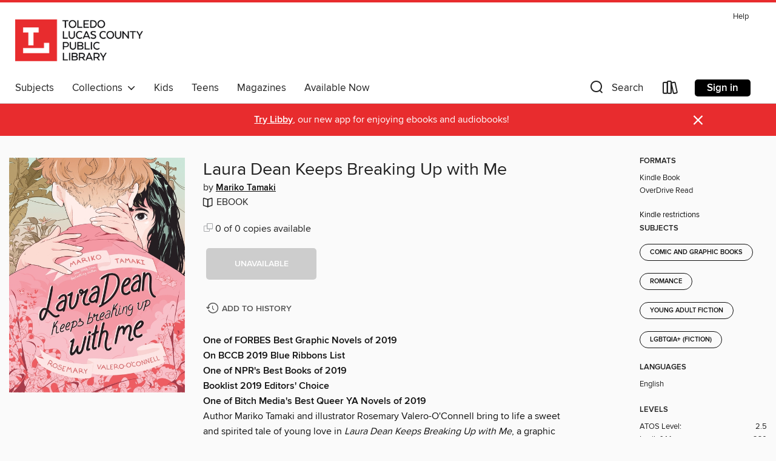

--- FILE ---
content_type: text/html; charset=utf-8
request_url: https://toledo.overdrive.com/media/4681284
body_size: 23261
content:
<!DOCTYPE html>
<html lang="en" dir="ltr" class="no-js">
    <head>
        
    <link rel="canonical" href="/media/4681284" />
    <meta name="twitter:card" content="summary" />
    <meta name="twitter:title" property="og:title" content="Laura Dean Keeps Breaking Up with Me"/>
    <meta property="og:url" content="https://toledo.overdrive.com/media/4681284"/>
    <meta name="twitter:description" property="og:description" content="One of FORBES Best Graphic Novels of 2019 On BCCB 2019 Blue Ribbons ListOne of NPR&#39;s Best Books of 2019Booklist 2019 Editors&#39; ChoiceOne of Bitch Media&#39;s Best Queer YA Novels of 2019Author Mariko Tamaki and illustrator Rosemary Valero-O&#39;Connell bring to life a sweet and spirited tale of young love in..."/>
    <meta property="og:site_name" content="Toledo Lucas County Public Library" />
    <meta name="twitter:site" content="@OverDriveLibs" />
    <meta name="twitter:image" property="og:image" content="https://img3.od-cdn.com/ImageType-100/2390-1/{0E582D52-5CA3-4F0C-A709-977305A645AC}Img100.jpg"/>
    <meta property="og:locale" content="en" />
    <meta name="description" content="Learn more about Laura Dean Keeps Breaking Up with Me in the Toledo Lucas County Public Library digital collection."/>

        <meta http-equiv="X-UA-Compatible" content="IE=edge,chrome=1">
<meta name="viewport" content="width=device-width, initial-scale=1.0 user-scalable=1">





    
        
        
            
        

        <title>Laura Dean Keeps Breaking Up with Me - Toledo Lucas County Public Library - OverDrive</title>
    


<link rel='shortcut icon' type='image/x-icon' href='https://lightning.od-cdn.com/static/img/favicon.bb86d660d3929b5c0c65389d6a8e8aba.ico' />


    
        <meta name="twitter:title" property="og:title" content="Toledo Lucas County Public Library"/>
        <meta name="twitter:description" property="og:description" content="Browse, borrow, and enjoy titles from the Toledo Lucas County Public Library digital collection."/>
        <meta name="twitter:image" property="og:image" content="https://thunder.cdn.overdrive.com/logos/crushed/881.png?1"/>
        <meta property="og:url" content="/media/4681284"/>
        <meta name="twitter:card" content="summary" />
        <meta property="og:site_name" content="Toledo Lucas County Public Library" />
        <meta name="twitter:site" content="@OverDriveLibs" />
        <meta property="og:locale" content="en" />
        
    
<!-- iOS smart app banner -->
    <meta name="apple-itunes-app" content="app-id=1076402606" />
    <!-- Google Play app banner -->
    <link rel="manifest" href="https://lightning.od-cdn.com/static/manifest.ed71e3d923d287cd1dce64ae0d3cc8b8.json">
    <meta name="google-play-app" content="app-id=com.overdrive.mobile.android.libby" />
    <!-- Windows Store app banner -->
    <meta name="msApplication-ID" content="2FA138F6.LibbybyOverDrive" />
    <meta name="msApplication-PackageFamilyName" content="2FA138F6.LibbybyOverDrive_daecb9042jmvt" />


        <link rel="stylesheet" type="text/css" href="https://lightning.od-cdn.com/static/vendor.bundle.min.5eabf64aeb625aca9acda7ccc8bb0256.css" onerror="cdnError(this)" />
        <link rel="stylesheet" type="text/css" href="https://lightning.od-cdn.com/static/app.bundle.min.4745c796acbdf898c17680b64a0334c9.css" onerror="cdnError(this)" />
        <link rel='shortcut icon' type='image/x-icon' href='https://lightning.od-cdn.com/static/img/favicon.bb86d660d3929b5c0c65389d6a8e8aba.ico' />

        
    <link rel="stylesheet" type="text/css" href="https://lightning.od-cdn.com/static/details.min.7d025fd20f5f8cb8c565a0579873c4f0.css" />

    <style>
        .sample-circle-icon {
            background:rgba(82,82,82, 0.8) !important;
        }
    </style>


        

<link rel="stylesheet" type="text/css" href="/assets/v3/css/45b2cd3100fbdebbdb6e3d5fa7e06ec7/colors.css?primary=%23525252&primaryR=82&primaryG=82&primaryB=82&primaryFontColor=%23fff&secondary=%23e82c2e&secondaryR=232&secondaryG=44&secondaryB=46&secondaryFontColor=%23fff&bannerIsSecondaryColor=false&defaultColor=%23222">

        <script>
    window.OverDrive = window.OverDrive || {};
    window.OverDrive.colors = {};
    window.OverDrive.colors.primary = "#525252";
    window.OverDrive.colors.secondary = "#e82c2e";
    window.OverDrive.tenant = 64;
    window.OverDrive.libraryName = "Toledo Lucas County Public Library";
    window.OverDrive.advantageKey = "";
    window.OverDrive.libraryKey = "toledo";
    window.OverDrive.accountIds = [-1];
    window.OverDrive.parentAccountKey = "toledo";
    window.OverDrive.allFeatures = "";
    window.OverDrive.libraryConfigurations = {"autocomplete":{"enabled":true},"content-holds":{"enabled":true},"getACard":{"enabled":false},"backToMainCollectionLink":{"enabled":true},"promoteLibby":{"enabled":true},"switchToLibby":{"enabled":true},"disableOdAppAccess":{"enabled":true},"bannerIsSecondaryColor":{"enabled":false},"lexileScores":{"enabled":true},"atosLevels":{"enabled":true},"gradeLevels":{"enabled":true},"interestLevels":{"enabled":true},"readingHistory":{"enabled":true},"reciprocalLending":{"enabled":true},"OzoneAuthentication":{"enabled":true},"Notifications":{"enabled":true},"kindleFooter":{"enabled":true},"kindleNav":{"enabled":true},"kindleLoanFormatLimit":{"enabled":true},"kindleSearchOffer":{"enabled":true},"kindleLoanOffer":{"enabled":true},"sampleOnlyMode":{},"luckyDayMenuLink":{"enabled":true},"disableWishlist":{"enabled":false},"simplifiedNavigationBar":{"enabled":false},"geo-idc":{"enabled":false},"libby-footer-promo":{"enabled":false}};
    window.OverDrive.mediaItems = {"4681284":{"reserveId":"0e582d52-5ca3-4f0c-a709-977305a645ac","subjects":[{"id":"12","name":"Comic and Graphic Books"},{"id":"77","name":"Romance"},{"id":"127","name":"Young Adult Fiction"},{"id":"1224","name":"LGBTQIA+ (Fiction)"}],"bisacCodes":["YAF010000","YAF031000","YAF058040"],"bisac":[{"code":"YAF010000","description":"Young Adult Fiction / Comics & Graphic Novels / General "},{"code":"YAF031000","description":"YOUNG ADULT FICTION / LGBTQ+ / General"},{"code":"YAF058040","description":"Young Adult Fiction / Social Themes / Dating & Sex "}],"levels":[{"value":"2.5","id":"atos","name":"ATOS"},{"value":"230","id":"lexile","name":"Lexile Score"},{"value":"9-12(UG)","id":"interest-level","name":"Interest Level"},{"low":"50","high":"200","value":"0-2","id":"reading-level","name":"Reading Level"}],"creators":[{"id":291205,"name":"Mariko Tamaki","role":"Author","sortName":"Tamaki, Mariko"}],"languages":[{"id":"en","name":"English"}],"isBundledChild":false,"ratings":{"maturityLevel":{"id":"youngadult","name":"Young adult"},"naughtyScore":{"id":"YoungAdult","name":"Young adult"}},"constraints":{"isDisneyEulaRequired":false},"reviewCounts":{"premium":6,"publisherSupplier":3},"awards":[{"id":22,"description":"Michael L. Printz Award Honor Book","source":"American Library Association"}],"isAvailable":false,"isPreReleaseTitle":false,"estimatedReleaseDate":"2019-05-07T04:00:00Z","sample":{"href":"https://samples.overdrive.com/?crid=0e582d52-5ca3-4f0c-a709-977305a645ac&.epub-sample.overdrive.com"},"publisher":{"id":"4491","name":"First Second"},"description":"<p><b>One of FORBES </b><b>Best Graphic Novels of 2019 </b><br><b>On BCCB 2019 Blue Ribbons List</b><br><b>One of NPR's Best Books of 2019</b><br><b>Booklist 2019 Editors' Choice</b><br><b>One of Bitch Media's Best Queer YA Novels of 2019</b><br>Author Mariko Tamaki and illustrator Rosemary Valero-O'Connell bring to life a sweet and spirited tale of young love in <i>Laura Dean Keeps Breaking Up with Me</i>, a graphic novel that asks us to consider what happens when we ditch the toxic relationships we crave to embrace the healthy ones we need.<br>Laura Dean, the most popular girl in high school, was Frederica Riley's dream girl: charming, confident, and SO cute. There's just one problem: Laura Dean is maybe not the greatest girlfriend.<br>Reeling from her latest break up, Freddy's best friend, Doodle, introduces her to the Seek-Her, a mysterious medium, who leaves Freddy some cryptic parting words: break up with her. But Laura Dean keeps coming back, and as their relationship spirals further out of her control, Freddy has to wonder if it's really Laura Dean that's the problem. Maybe it's Freddy, who is rapidly losing her friends, including Doodle, who needs her now more than ever. <br>Fortunately for Freddy, there are new friends, and the insight of advice columnists like Anna Vice to help her through being a teenager in love.</p>","isFastlane":false,"isRecommendableToLibrary":true,"isOwned":false,"isHoldable":false,"isAdvantageFiltered":false,"visitorEligible":false,"juvenileEligible":false,"youngAdultEligible":false,"contentAccessLevels":0,"classifications":{},"type":{"id":"ebook","name":"eBook"},"covers":{"cover150Wide":{"href":"https://img3.od-cdn.com/ImageType-150/2390-1/0E5/82D/52/{0E582D52-5CA3-4F0C-A709-977305A645AC}Img150.jpg","height":200,"width":150,"primaryColor":{"hex":"#B39E73","rgb":{"red":179,"green":158,"blue":115}},"isPlaceholderImage":false},"cover300Wide":{"href":"https://img2.od-cdn.com/ImageType-400/2390-1/0E5/82D/52/{0E582D52-5CA3-4F0C-A709-977305A645AC}Img400.jpg","height":400,"width":300,"primaryColor":{"hex":"#B59A63","rgb":{"red":181,"green":154,"blue":99}},"isPlaceholderImage":false},"cover510Wide":{"href":"https://img3.od-cdn.com/ImageType-100/2390-1/{0E582D52-5CA3-4F0C-A709-977305A645AC}Img100.jpg","height":680,"width":510,"primaryColor":{"hex":"#A89C74","rgb":{"red":168,"green":156,"blue":116}},"isPlaceholderImage":false}},"id":"4681284","firstCreatorName":"Mariko Tamaki","firstCreatorId":291205,"firstCreatorSortName":"Tamaki, Mariko","title":"Laura Dean Keeps Breaking Up with Me","sortTitle":"Laura Dean Keeps Breaking Up with Me","starRating":4,"starRatingCount":386,"publishDate":"2019-05-07T00:00:00Z","publishDateText":"05/07/2019","formats":[{"identifiers":[{"type":"ASIN","value":"B07QPJBP8C"}],"rights":[{"type":"UnsupportedKindleDevice","typeText":"Unsupported kindle device","value":"kindle-1","valueText":"Kindle 1","drmType":"Light"},{"type":"UnsupportedKindleDevice","typeText":"Unsupported kindle device","value":"kindle-2","valueText":"Kindle 2","drmType":"Light"},{"type":"UnsupportedKindleDevice","typeText":"Unsupported kindle device","value":"kindle-dx","valueText":"Kindle DX","drmType":"Light"},{"type":"UnsupportedKindleDevice","typeText":"Unsupported kindle device","value":"kindle-keyboard","valueText":"Kindle Keyboard","drmType":"Light"},{"type":"UnsupportedKindleDevice","typeText":"Unsupported kindle device","value":"kindle-4","valueText":"Kindle 4","drmType":"Light"},{"type":"UnsupportedKindleDevice","typeText":"Unsupported kindle device","value":"kindle-touch","valueText":"Kindle Touch","drmType":"Light"},{"type":"UnsupportedKindleDevice","typeText":"Unsupported kindle device","value":"kindle-5","valueText":"Kindle 5","drmType":"Light"},{"type":"UnsupportedKindleDevice","typeText":"Unsupported kindle device","value":"kindle-paperwhite","valueText":"Kindle Paperwhite","drmType":"Light"},{"type":"UnsupportedKindleDevice","typeText":"Unsupported kindle device","value":"kindle-7","valueText":"Kindle 7","drmType":"Light"},{"type":"UnsupportedKindleDevice","typeText":"Unsupported kindle device","value":"kindle-voyage","valueText":"Kindle Voyage","drmType":"Light"}],"onSaleDateUtc":"2019-05-07T04:00:00+00:00","hasAudioSynchronizedText":false,"isBundleParent":false,"bundledContent":[],"fulfillmentType":"kindle","id":"ebook-kindle","name":"Kindle Book"},{"identifiers":[{"type":"ISBN","value":"9781250261540"}],"rights":[],"onSaleDateUtc":"2019-05-07T04:00:00+00:00","hasAudioSynchronizedText":false,"isBundleParent":false,"isbn":"9781250261540","bundledContent":[],"sample":{"href":"https://samples.overdrive.com/?crid=0e582d52-5ca3-4f0c-a709-977305a645ac&.epub-sample.overdrive.com"},"fulfillmentType":"bifocal","id":"ebook-overdrive","name":"OverDrive Read"}],"publisherAccount":{"id":"6222","name":"Macmillan Publishers"},"sampleIsODR":true}};
    window.OverDrive.thunderHost = "https://thunder.api.overdrive.com/v2";
    window.OverDrive.autocompleteHost = "https://autocomplete.api.overdrive.com/v1";
    window.OverDrive.autocompleteApiKey = "66d3b2fb030e46bba783b1a658705fe3";
    window.patronSettings = {};
    window.OverDrive.isAuthenticated = false;
    window.OverDrive.allowAnonymousSampling = true;
    window.OverDrive.hasLinkedCards = false;
    window.OverDrive.authType = "no-auth";
    window.OverDrive.currentRoom = false;
    window.OverDrive.supportedFormats = [{"mediaType":"ebook","id":"ebook-pdf-adobe","name":"PDF eBook"},{"mediaType":"ebook","id":"ebook-media-do","name":"MediaDo eBook"},{"mediaType":"ebook","id":"ebook-epub-adobe","name":"EPUB eBook"},{"mediaType":"ebook","id":"ebook-kobo","name":"Kobo eBook"},{"mediaType":"ebook","id":"ebook-kindle","name":"Kindle Book"},{"mediaType":"audiobook","id":"audiobook-mp3","name":"MP3 audiobook"},{"mediaType":"ebook","id":"ebook-pdf-open","name":"Open PDF eBook"},{"mediaType":"magazine","id":"magazine-overdrive","name":"OverDrive Magazine"},{"mediaType":"ebook","id":"ebook-overdrive","name":"OverDrive Read"},{"mediaType":"audiobook","id":"audiobook-overdrive","name":"OverDrive Listen audiobook"},{"mediaType":"ntc","id":"ntc-pay-per-access","name":"External service"},{"mediaType":"ntc","id":"ntc-subscription","name":"External service"},{"mediaType":"ebook","id":"ebook-epub-open","name":"Open EPUB eBook"}];
    window.OverDrive.cdn = 'https://lightning.od-cdn.com';
    window.OverDrive.features = {"query-collection-metadata":{"enabled":true,"testable":true},"luckyDayMenuLink":{"enabled":false,"testable":false},"hide-lightning-campaigns":{"enabled":true,"testable":true},"show-od-desktop-message":{"enabled":false,"testable":false},"kindleFooter":{"enabled":false,"testable":false},"kindleNav":{"enabled":false,"testable":false},"kindleLoanFormatLimit":{"enabled":false,"testable":false},"kindleSearchOffer":{"enabled":false,"testable":false},"kindleLoanOffer":{"enabled":false,"testable":false},"kindlefire-sunset":{"enabled":true,"testable":true},"mp3-in-app-only":{"enabled":true,"testable":true},"download-libby-modal":{"enabled":false,"testable":false},"libby-footer-promo":{"enabled":true,"testable":true},"simplifiedNavigationBar":{"enabled":true,"testable":true},"disableWishlist":{"enabled":true,"testable":true},"geo-idc":{"enabled":true,"testable":true},"LHTNG-5681":{"enabled":true,"testable":true},"switchToLibby":{"enabled":false,"testable":false},"disableOdAppAccess":{"enabled":true,"testable":true},"sunset-audiobook-rewrite":{"enabled":true,"testable":true},"Notifications":{"enabled":true,"testable":true},"sampleOnlyMode":{"enabled":true,"testable":true},"idc-always-captcha":{"enabled":true,"testable":true},"allow-admin-fulfillment-auth":{"enabled":false,"testable":false},"odapp-sunset":{"enabled":true,"testable":true},"tolino-other-button":{"enabled":false,"testable":true},"reenableMp3DownloadMacOSPreCatalina":{"enabled":true,"testable":true},"odread-fulfillment-first":{"enabled":true,"testable":true},"filter-out-ntc":{"enabled":true,"testable":true},"hide-disabled-formats":{"enabled":true,"testable":true},"stop-treating-ipad-like-mac":{"enabled":true,"testable":true},"suspend-modal-data-adjustment":{"enabled":true,"testable":true},"streaming-update-message":{"enabled":true,"testable":true},"macOSAudiobookMessaging":{"enabled":true,"testable":true},"noAudiobooksForMacOS":{"enabled":true,"testable":true},"ghostLogin":{"enabled":true,"testable":true},"OzoneAuthentication":{"enabled":true,"testable":true},"LuckyDay":{"enabled":true,"testable":true},"betterPatronState":{"enabled":false,"testable":true},"reciprocalLending":{"enabled":true,"testable":true},"internationalDemoMode":{"enabled":true,"testable":true},"getACard":{"enabled":true,"testable":true},"bannerIsSecondaryColor":{"enabled":true,"testable":true},"interestLevels":{"enabled":true,"testable":true},"gradeLevels":{"enabled":true,"testable":true},"lexileScores":{"enabled":true,"testable":true},"atosLevels":{"enabled":true,"testable":true},"readingHistory":{"enabled":true,"testable":true},"promoteLibby":{"enabled":true,"testable":true},"backToMainCollectionLink":{"enabled":true,"testable":true},"content-holds":{"enabled":true,"testable":true},"autocomplete":{"enabled":true,"testable":true},"_softExpiration":"2026-01-23T21:05:54.421Z"};
    window.OverDrive.languageSelection = "undefined";
    window.OverDrive.supportArticles = {"ODAppSupport":"1481728-get-help-with-the-overdrive-app","LibbySupport":"2673906","recentUpdates":"2778185","havingTrouble":"1481730-having-trouble","newOverDrive":"2145737","howToReturn":"1481263","howToReturnWindows":"1481265","howToReturnAndroid":"1482571","howToReturnIOS":"1481551","howToReturnChromebook":"1775656","sessionExpiredError":"2847569","readAlongEbook":"1749249","noWindowsPhoneSupport":"2804623","ODAppNoPDFEbook":"1481649","aboutHistory":"2833477","deviceRestrictions":"2373846"};
    window.OverDrive.showHistoryFeature = true;
    window.OverDrive.optimizeForChina = false;
    window.OverDrive.isGdprCountry = false;
    window.OverDrive.siteLogoUrl = 'https://thunder.cdn.overdrive.com/logos/crushed/881.png?1';
    window.OverDrive.showCookieBanner = true;
    window.OverDrive.showCookieSettingsModal = false;
    window.OverDrive.insufficientTls = false;
    window.OverDrive.showGetACardModal = false;
    window.OverDrive.androidUrl = "https://play.google.com/store/apps/details?id=com.overdrive.mobile.android.libby&amp;referrer=utm_source%3Dlightning%26utm_medium%3Dbanner%26utm_campaign%3Dlibby";
    window.OverDrive.iOSUrl = "https://itunes.apple.com/us/app/libby-by-overdrive-labs/id1076402606?pt=211483&amp;ct=lightning_banner&amp;mt=8&amp;utm_medium=lightning_banner&amp;utm_source=lightning&amp;utm_campaign=libby";
    window.OverDrive.winUrl = "https://www.microsoft.com/en-us/p/libby-by-overdrive/9p6g3tcr4hzr?utm_medium=lightning_banner&amp;utm_source=lightning&amp;utm_campaign=libby&amp;utm_content=microsoft_app_store_libby&amp;activetab=pivot%3aoverviewtab";
    window.OverDrive.hasPartnerLibraries = false;
    window.OverDrive.isVisitor = false;
    window.OverDrive.showOnlyAvailable = false;
    window.OverDrive.LuckyDayLendingPeriodsByFormat = {"ebook":7,"audiobook":7};

    window.OverDrive.collectionId   = 0 || 0;
    window.OverDrive.collectionType = "";
    window.OverDrive.dyslexic = false;
    window.OverDrive.cardSignUpLink = "https://www.toledolibrary.org/card";
    window.OverDrive.deviceIsMac = true;
    window.OverDrive.isWindows = false;
    window.OverDrive.isPreCatalinaMac = false;
    window.OverDrive.librarySupportUrl = "https://www.toledolibrary.org/contact-us-get-help/";
    window.OverDrive.librarySupportEmail = "ask@toledolibrary.org";
    window.OverDrive.isTolinoDevice = false;
    window.OverDrive.enabledPlatforms = ["lightning","libby"];
    window.OverDrive.isKindle = false;
    window.OverDrive.isUnsupportedKindle = false;
    window.OverDrive.hasKanopySubscription = true;
    window.OverDrive.kanopySignUpUrl = 'https://www.kanopy.com/en/toledolibrary/signup/auth/publiclibrary';
    window.OverDrive.reactEmbedded = true;
    window.OverDrive.isChina = false;
    window.OverDrive.pageMetadata = "";
    window.OverDrive.classifierIds = "";

    window.OverDrive.tlsVersion = 'TLSv1.2';
    window.OverDrive.tlsCipher = 'ECDHE-RSA-AES256-GCM-SHA384';

    window.OverDrive.features.isEnabled = function(feature){
        var feature = window.OverDrive.features[feature];
        if (!feature) {
            return false;
        }
        if (feature.enabled) {
            return true;
        }
        if (window.OverDrive.tenant === 100501 
            || window.OverDrive.tenant === 100300
            || (window.OverDrive.tenant >= 800000 && window.OverDrive.tenant < 900000) 
            || window.OverDrive.allFeatures === '1') {
            return feature.testable;
        }
    };
    window.OverDrive.isLocal = false;
    window.OverDrive.inApp = false;
    window.OverDrive.deviceType = 'desktop';
    window.OverDrive.appVersion = "";
    window.OverDrive.deepSearch = true;
    window.OverDrive.whitelistedMediaTypes = 'ebook,audiobook,magazine,video';

    
    window.OverDrive._baseUrl = '';

    
    window.OverDrive._locale = 'en';
</script>

        <style>
    img.broken {
        background-image: url(https://lightning.od-cdn.com/static/img/loading.17eca6dfe312e31db61216637ca7b440.gif) !important;
    }

    a.cdnFailLink {
        color: #00f;
    }

    a.cdnFailLink:hover, a.cdnFailLink:focus {
        color: #00f;
        text-decoration: underline;
    }

    .cdnFailContainer {
        display: none;
        text-align: center;
        margin: 15px 20px 0 20px;
    }
</style>

<script>
    
    var gaEventTriggered = false;
    function cdnError(elem) {
        // Need to wait for window.onload to get elements
        window.onload = function() {
            var src = elem.src || elem.href;

            // Show CDN failure copy
            document.getElementById('cdnfail').style.display = 'block';

            // Hide site containers to not show unstyled/broken elements
            var containers = document.getElementsByClassName('js-hideOnCdnError');
            for(var x = 0; x < containers.length; x++) {
                containers[x].style.display = 'none';
            }

            // Only send 1 event to GA
            if (!gaEventTriggered && window.ga) {
                window.ga('send', 'event', {
                    eventCategory: 'CDN',
                    eventAction: 'Load Failure',
                    eventLabel: src
                });
                
                gaEventTriggered = true;
            }

            var requestData = {
                level: 'warn',
                message: 'A CDN resource has failed to load',
                fields: {
                    src: src
                }
            }

            var request = new XMLHttpRequest();
            request.open('POST', '/log', true);
            request.setRequestHeader('Content-Type', 'application/json');
            request.send(JSON.stringify(requestData));
        };
    }
</script>

        
        <script>
            
    // Bootstrap frontend media data
    window.OverDrive.titleCollection = {"reserveId":"0e582d52-5ca3-4f0c-a709-977305a645ac","subjects":[{"id":"12","name":"Comic and Graphic Books"},{"id":"77","name":"Romance"},{"id":"127","name":"Young Adult Fiction"},{"id":"1224","name":"LGBTQIA+ (Fiction)"}],"bisacCodes":["YAF010000","YAF031000","YAF058040"],"bisac":[{"code":"YAF010000","description":"Young Adult Fiction / Comics & Graphic Novels / General "},{"code":"YAF031000","description":"YOUNG ADULT FICTION / LGBTQ+ / General"},{"code":"YAF058040","description":"Young Adult Fiction / Social Themes / Dating & Sex "}],"levels":[{"value":"2.5","id":"atos","name":"ATOS"},{"value":"230","id":"lexile","name":"Lexile Score"},{"value":"9-12(UG)","id":"interest-level","name":"Interest Level"},{"low":"50","high":"200","value":"0-2","id":"reading-level","name":"Reading Level"}],"creators":[{"id":291205,"name":"Mariko Tamaki","role":"Author","sortName":"Tamaki, Mariko"}],"languages":[{"id":"en","name":"English"}],"isBundledChild":false,"ratings":{"maturityLevel":{"id":"youngadult","name":"Young adult"},"naughtyScore":{"id":"YoungAdult","name":"Young adult"}},"constraints":{"isDisneyEulaRequired":false},"reviewCounts":{"premium":6,"publisherSupplier":3},"awards":[{"id":22,"description":"Michael L. Printz Award Honor Book","source":"American Library Association"}],"isAvailable":false,"isPreReleaseTitle":false,"estimatedReleaseDate":"2019-05-07T04:00:00Z","sample":{"href":"https://samples.overdrive.com/?crid=0e582d52-5ca3-4f0c-a709-977305a645ac&.epub-sample.overdrive.com"},"publisher":{"id":"4491","name":"First Second"},"description":"<p><b>One of FORBES </b><b>Best Graphic Novels of 2019 </b><br><b>On BCCB 2019 Blue Ribbons List</b><br><b>One of NPR's Best Books of 2019</b><br><b>Booklist 2019 Editors' Choice</b><br><b>One of Bitch Media's Best Queer YA Novels of 2019</b><br>Author Mariko Tamaki and illustrator Rosemary Valero-O'Connell bring to life a sweet and spirited tale of young love in <i>Laura Dean Keeps Breaking Up with Me</i>, a graphic novel that asks us to consider what happens when we ditch the toxic relationships we crave to embrace the healthy ones we need.<br>Laura Dean, the most popular girl in high school, was Frederica Riley's dream girl: charming, confident, and SO cute. There's just one problem: Laura Dean is maybe not the greatest girlfriend.<br>Reeling from her latest break up, Freddy's best friend, Doodle, introduces her to the Seek-Her, a mysterious medium, who leaves Freddy some cryptic parting words: break up with her. But Laura Dean keeps coming back, and as their relationship spirals further out of her control, Freddy has to wonder if it's really Laura Dean that's the problem. Maybe it's Freddy, who is rapidly losing her friends, including Doodle, who needs her now more than ever. <br>Fortunately for Freddy, there are new friends, and the insight of advice columnists like Anna Vice to help her through being a teenager in love.</p>","isFastlane":false,"isRecommendableToLibrary":true,"isOwned":false,"isHoldable":false,"isAdvantageFiltered":false,"visitorEligible":false,"juvenileEligible":false,"youngAdultEligible":false,"contentAccessLevels":0,"classifications":{},"type":{"id":"ebook","name":"eBook"},"covers":{"cover150Wide":{"href":"https://img3.od-cdn.com/ImageType-150/2390-1/0E5/82D/52/{0E582D52-5CA3-4F0C-A709-977305A645AC}Img150.jpg","height":200,"width":150,"primaryColor":{"hex":"#B39E73","rgb":{"red":179,"green":158,"blue":115}},"isPlaceholderImage":false},"cover300Wide":{"href":"https://img2.od-cdn.com/ImageType-400/2390-1/0E5/82D/52/{0E582D52-5CA3-4F0C-A709-977305A645AC}Img400.jpg","height":400,"width":300,"primaryColor":{"hex":"#B59A63","rgb":{"red":181,"green":154,"blue":99}},"isPlaceholderImage":false},"cover510Wide":{"href":"https://img3.od-cdn.com/ImageType-100/2390-1/{0E582D52-5CA3-4F0C-A709-977305A645AC}Img100.jpg","height":680,"width":510,"primaryColor":{"hex":"#A89C74","rgb":{"red":168,"green":156,"blue":116}},"isPlaceholderImage":false}},"id":"4681284","firstCreatorName":"Mariko Tamaki","firstCreatorId":291205,"firstCreatorSortName":"Tamaki, Mariko","title":"Laura Dean Keeps Breaking Up with Me","sortTitle":"Laura Dean Keeps Breaking Up with Me","starRating":4,"starRatingCount":386,"publishDate":"2019-05-07T00:00:00Z","publishDateText":"05/07/2019","formats":[{"identifiers":[{"type":"ASIN","value":"B07QPJBP8C"}],"rights":[{"type":"UnsupportedKindleDevice","typeText":"Unsupported kindle device","value":"kindle-1","valueText":"Kindle 1","drmType":"Light"},{"type":"UnsupportedKindleDevice","typeText":"Unsupported kindle device","value":"kindle-2","valueText":"Kindle 2","drmType":"Light"},{"type":"UnsupportedKindleDevice","typeText":"Unsupported kindle device","value":"kindle-dx","valueText":"Kindle DX","drmType":"Light"},{"type":"UnsupportedKindleDevice","typeText":"Unsupported kindle device","value":"kindle-keyboard","valueText":"Kindle Keyboard","drmType":"Light"},{"type":"UnsupportedKindleDevice","typeText":"Unsupported kindle device","value":"kindle-4","valueText":"Kindle 4","drmType":"Light"},{"type":"UnsupportedKindleDevice","typeText":"Unsupported kindle device","value":"kindle-touch","valueText":"Kindle Touch","drmType":"Light"},{"type":"UnsupportedKindleDevice","typeText":"Unsupported kindle device","value":"kindle-5","valueText":"Kindle 5","drmType":"Light"},{"type":"UnsupportedKindleDevice","typeText":"Unsupported kindle device","value":"kindle-paperwhite","valueText":"Kindle Paperwhite","drmType":"Light"},{"type":"UnsupportedKindleDevice","typeText":"Unsupported kindle device","value":"kindle-7","valueText":"Kindle 7","drmType":"Light"},{"type":"UnsupportedKindleDevice","typeText":"Unsupported kindle device","value":"kindle-voyage","valueText":"Kindle Voyage","drmType":"Light"}],"onSaleDateUtc":"2019-05-07T04:00:00+00:00","hasAudioSynchronizedText":false,"isBundleParent":false,"bundledContent":[],"fulfillmentType":"kindle","id":"ebook-kindle","name":"Kindle Book"},{"identifiers":[{"type":"ISBN","value":"9781250261540"}],"rights":[],"onSaleDateUtc":"2019-05-07T04:00:00+00:00","hasAudioSynchronizedText":false,"isBundleParent":false,"isbn":"9781250261540","bundledContent":[],"sample":{"href":"https://samples.overdrive.com/?crid=0e582d52-5ca3-4f0c-a709-977305a645ac&.epub-sample.overdrive.com"},"fulfillmentType":"bifocal","id":"ebook-overdrive","name":"OverDrive Read"}],"publisherAccount":{"id":"6222","name":"Macmillan Publishers"},"sampleIsODR":true};


            
            if (typeof Intl === 'undefined') { Intl = {}; }
            if (typeof Intl.NumberFormat === 'undefined') {
                Intl.NumberFormat = function (){};
                Intl.NumberFormat.prototype.format = function (n) { return n; };
            }
        </script>

        <style>
            .body--ntcMode {
                height: auto;
                min-height: 100%;
                background-color: #fff;
            }
        </style>

        <script src="https://lightning.od-cdn.com/static/vendor.bundle.min.f23b75dd56a005d9261e6d9ace1927a2.js" onerror="cdnError(this)"></script>

        
            <script src="https://lightning.od-cdn.com/static/holds.app.min.929df410747a2352220b839118390760.js" onerror="cdnError(this)"></script>
        

        
        
        <script id="inlineModernizrScript">
            /*! modernizr 3.12.0 (Custom Build) | MIT *
 * https://modernizr.com/download/?-cssgrid_cssgridlegacy-setclasses !*/
!function(e,n,t,r){function o(e,n){return typeof e===n}function s(e,n){return!!~(""+e).indexOf(n)}function i(){return"function"!=typeof t.createElement?t.createElement(arguments[0]):_?t.createElementNS.call(t,"http://www.w3.org/2000/svg",arguments[0]):t.createElement.apply(t,arguments)}function l(){var e=t.body;return e||(e=i(_?"svg":"body"),e.fake=!0),e}function a(e,n,r,o){var s,a,f,u,d="modernizr",c=i("div"),p=l();if(parseInt(r,10))for(;r--;)f=i("div"),f.id=o?o[r]:d+(r+1),c.appendChild(f);return s=i("style"),s.type="text/css",s.id="s"+d,(p.fake?p:c).appendChild(s),p.appendChild(c),s.styleSheet?s.styleSheet.cssText=e:s.appendChild(t.createTextNode(e)),c.id=d,p.fake&&(p.style.background="",p.style.overflow="hidden",u=S.style.overflow,S.style.overflow="hidden",S.appendChild(p)),a=n(c,e),p.fake&&p.parentNode?(p.parentNode.removeChild(p),S.style.overflow=u,S.offsetHeight):c.parentNode.removeChild(c),!!a}function f(e){return e.replace(/([A-Z])/g,function(e,n){return"-"+n.toLowerCase()}).replace(/^ms-/,"-ms-")}function u(e,t,r){var o;if("getComputedStyle"in n){o=getComputedStyle.call(n,e,t);var s=n.console;if(null!==o)r&&(o=o.getPropertyValue(r));else if(s){var i=s.error?"error":"log";s[i].call(s,"getComputedStyle returning null, its possible modernizr test results are inaccurate")}}else o=!t&&e.currentStyle&&e.currentStyle[r];return o}function d(e,t){var o=e.length;if("CSS"in n&&"supports"in n.CSS){for(;o--;)if(n.CSS.supports(f(e[o]),t))return!0;return!1}if("CSSSupportsRule"in n){for(var s=[];o--;)s.push("("+f(e[o])+":"+t+")");return s=s.join(" or "),a("@supports ("+s+") { #modernizr { position: absolute; } }",function(e){return"absolute"===u(e,null,"position")})}return r}function c(e){return e.replace(/([a-z])-([a-z])/g,function(e,n,t){return n+t.toUpperCase()}).replace(/^-/,"")}function p(e,n,t,l){function a(){u&&(delete z.style,delete z.modElem)}if(l=!o(l,"undefined")&&l,!o(t,"undefined")){var f=d(e,t);if(!o(f,"undefined"))return f}for(var u,p,m,y,g,h=["modernizr","tspan","samp"];!z.style&&h.length;)u=!0,z.modElem=i(h.shift()),z.style=z.modElem.style;for(m=e.length,p=0;p<m;p++)if(y=e[p],g=z.style[y],s(y,"-")&&(y=c(y)),z.style[y]!==r){if(l||o(t,"undefined"))return a(),"pfx"!==n||y;try{z.style[y]=t}catch(e){}if(z.style[y]!==g)return a(),"pfx"!==n||y}return a(),!1}function m(e,n){return function(){return e.apply(n,arguments)}}function y(e,n,t){var r;for(var s in e)if(e[s]in n)return!1===t?e[s]:(r=n[e[s]],o(r,"function")?m(r,t||n):r);return!1}function g(e,n,t,r,s){var i=e.charAt(0).toUpperCase()+e.slice(1),l=(e+" "+b.join(i+" ")+i).split(" ");return o(n,"string")||o(n,"undefined")?p(l,n,r,s):(l=(e+" "+E.join(i+" ")+i).split(" "),y(l,n,t))}function h(e,n,t){return g(e,r,r,n,t)}var v=[],C={_version:"3.12.0",_config:{classPrefix:"",enableClasses:!0,enableJSClass:!0,usePrefixes:!0},_q:[],on:function(e,n){var t=this;setTimeout(function(){n(t[e])},0)},addTest:function(e,n,t){v.push({name:e,fn:n,options:t})},addAsyncTest:function(e){v.push({name:null,fn:e})}},Modernizr=function(){};Modernizr.prototype=C,Modernizr=new Modernizr;var w=[],S=t.documentElement,_="svg"===S.nodeName.toLowerCase(),x="Moz O ms Webkit",b=C._config.usePrefixes?x.split(" "):[];C._cssomPrefixes=b;var P={elem:i("modernizr")};Modernizr._q.push(function(){delete P.elem});var z={style:P.elem.style};Modernizr._q.unshift(function(){delete z.style});var E=C._config.usePrefixes?x.toLowerCase().split(" "):[];C._domPrefixes=E,C.testAllProps=g,C.testAllProps=h,Modernizr.addTest("cssgridlegacy",h("grid-columns","10px",!0)),Modernizr.addTest("cssgrid",h("grid-template-rows","none",!0)),function(){var e,n,t,r,s,i,l;for(var a in v)if(v.hasOwnProperty(a)){if(e=[],n=v[a],n.name&&(e.push(n.name.toLowerCase()),n.options&&n.options.aliases&&n.options.aliases.length))for(t=0;t<n.options.aliases.length;t++)e.push(n.options.aliases[t].toLowerCase());for(r=o(n.fn,"function")?n.fn():n.fn,s=0;s<e.length;s++)i=e[s],l=i.split("."),1===l.length?Modernizr[l[0]]=r:(Modernizr[l[0]]&&(!Modernizr[l[0]]||Modernizr[l[0]]instanceof Boolean)||(Modernizr[l[0]]=new Boolean(Modernizr[l[0]])),Modernizr[l[0]][l[1]]=r),w.push((r?"":"no-")+l.join("-"))}}(),function(e){var n=S.className,t=Modernizr._config.classPrefix||"";if(_&&(n=n.baseVal),Modernizr._config.enableJSClass){var r=new RegExp("(^|\\s)"+t+"no-js(\\s|$)");n=n.replace(r,"$1"+t+"js$2")}Modernizr._config.enableClasses&&(e.length>0&&(n+=" "+t+e.join(" "+t)),_?S.className.baseVal=n:S.className=n)}(w),delete C.addTest,delete C.addAsyncTest;for(var N=0;N<Modernizr._q.length;N++)Modernizr._q[N]();e.Modernizr=Modernizr}(window,window,document);
        </script>
        
        
        <script>
    'use strict';

    var __reactPagesReady = false;
    var __reactPagesReadyEvent = undefined;

    document.addEventListener('react-pages-ready', function (event) {
        __reactPagesReady = true;
        __reactPagesReadyEvent = event;
    });

    function onReactPagesReady(callback) {
        function isReadyToRender() {
            return __reactPagesReady 
                && document.readyState !== 'loading';
        }

        var callbackCalled = false;
        function handleReadyEvent() {
            if (!isReadyToRender() || callbackCalled) {
                return;
            }

            callbackCalled = true;
            callback(__reactPagesReadyEvent);
        }
        
        handleReadyEvent();

        document.addEventListener('readystatechange', function () {
            handleReadyEvent();
        });

        document.addEventListener('react-pages-ready', function () {
            handleReadyEvent();
        });
    }
</script>
        <script>
    'use strict';

    var __globalBootstrappingReady = false;
    var __reactComponentsReady = false;
    var __reactComponentsReadyEvent = undefined;

    document.addEventListener('react-components-ready', function (event) {
        __reactComponentsReady = true;
        __reactComponentsReadyEvent = event;
    });

    document.addEventListener('global-bootstrapping-ready', function () {
        __globalBootstrappingReady = true;
    });
    
    function onReactComponentsReady(callback) {
        function isReadyToRender() {
            return __reactComponentsReady 
                && __globalBootstrappingReady
                && document.readyState !== 'loading';
        }

        var callbackCalled = false;
        function handleReadyEvent() {
            if (!isReadyToRender() || callbackCalled) {
                return;
            }

            callbackCalled = true;
            callback(__reactComponentsReadyEvent);
        }
        
        handleReadyEvent();

        document.addEventListener('readystatechange', function () {
            handleReadyEvent();
        });

        document.addEventListener('react-components-ready', function () {
            handleReadyEvent();
        });

        document.addEventListener('global-bootstrapping-ready', function() {
            handleReadyEvent();
        });
    }
</script>


    <script src="https://lightning.od-cdn.com/static/react/static/js/main.d6cb2032.js"></script>


    </head>

    <body class="body   ">
        


        
            <nav>
    <div class="MobileNav js-mobileNav">
        <a class="skip-link" href="#mainContent">Skip to main content</a>
        <div class="row js-toggleRow">
            <div class="columns small-12 MobileNav-logoContainer"><a href="/" aria-label="Toledo Lucas County Public Library: OverDrive digital collection">
                            <img class="MobileNav-libraryLogo" alt="Toledo Lucas County Public Library" src="https://thunder.cdn.overdrive.com/logos/crushed/881.png?1"/>
                        </a>
                    
            </div>
        </div>
        
        <div class="row js-toggleRow">
            <div class="columns small-12 MobileNav-searchContainer js-mobileSearchContainer">
                <h2 tabindex="-1" class="offscreen" role="status" aria-live="polite" id="search-label-mobile">Search</h2>
                <form class="js-quickSearchForm js-mobileSearchForm MobileNav-searchForm is-unexpanded" id="search-form-mobile"
                   autocomplete="off" method="get" action="/search">
                    <button class="unstyled MobileNav-searchIconContainer left js-mobileNavSearchIcon js-doQuickSearch" aria-label="Search">
                        <i class="icon-search-nav MobileNav-searchIcon"></i>
                    </button>
                    <input type="text" maxlength="100" name="query" id="nav-search-mobile" title="Search" autocomplete="off" 
                           data-search="nav-search-mobile" placeholder="Search" aria-autocomplete="list" 
                           class="js-quickSearchInput js-mobileSearchInput MobileNav-searchInput js-MobileNav-interactable" value="" aria-controls="mobileAdvancedSearch autocompletions-mobile" aria-expanded="false" aria-haspopup="true" role="combobox"/>
                </form>
                <span class="right js-searchControlContainer u-hideMe MobileNav-searchControlContainer">
                    <button class="unstyled js-clearMobileSearch js-MobileNav-interactable MobileNav-clearSearchIconContainer" aria-label="Clear search"><i class="icon-clear MobileNav-clearSearchIcon"></i></button>
                    <button class="unstyled js-doQuickSearch u-allCaps MobileNav-submitSearch">Search</button>
                </span>
                <span class="right MobileNav-iconContainer js-mobileNavIconContainer">
                    
                        
                        <a href="/account/loans" aria-label="Loans" tabindex="0" class="MobileNav-bookshelfLink js-MobileNav-interactable">
                            <i class="icon-bookshelf MobileNav-bookshelfIcon" aria-hidden="true"></i>
                        </a>
                    
                    <h2 tabindex="-1" class="offscreen">Browse menu</h2>
                    <button data-toggle="mobile-nav-foundation-dropdown" class="js-mobileMenu MobileNav-accountMenu js-MobileNav-interactable" id="hamburger" aria-expanded="false"
                        aria-label="Browse menu" title="Browse menu" tabindex="0">
                        <i class="icon-hamburger MobileNav-hamburgerIcon" aria-hidden="true"></i>
                    </button>
                </span>
            </div>
        </div>

        <div class="js-quickSearchAutocompletionsMobile"></div>
        
        <div class="MobileNav-advancedSearchContainer js-advancedSearchContainer row u-hideMe js-toggleRow js-MobileNav-interactable" aria-hidden="true">
            <a class="MobileNav-advancedSearchText js-advancedSearchLink js-MobileNav-interactable" id="mobileAdvancedSearch" href="/advanced-search" tabindex="0" aria-live="polite" aria-label="Advanced Search">
                <div class="small-12 columns MobileNav-advancedSearch">
                    Advanced
                </div>
            </a>
        </div><div class="MobileNav-advantageTout js-advantageTout row js-toggleRow u-hideMe">
                    <div class="columns small-12">
                        <a class="MobileNav-closeAdvantageTout right js-closeAdvantageTout"
                        href="javascript:void(0)" aria-label="Close" role="button" tabindex="0">&#215;</a>
                        <p class="MobileNav-advantageToutText text-center">
                            More titles and copies may be available to you. Sign in to see the full collection.
                        </p>
                        <div class="MobileNav-advantageToutSigninContainer text-center">
                            <a href="/account/sign-in?forward=%2Fmedia%2F4681284" class="u-allCaps primary button MobileNav-advantageToutSignin" tabindex="0" aria-label="More titles and copies may be available to you. Sign in to see the full collection.">
                                Sign in
                            </a>
                        </div>
                    </div>
                </div>
            
    </div>
</nav>
<div class="nav-container Nav js-nav" aria-hidden="false">
        <div class="row">
            <nav class="top-bar unexpanded js-top-bar" data-topbar data-options="mobile_show_parent_link: false">
                <a class="skip-link" href="#mainContent">Skip to main content</a>
                <div class="white-cover"></div>

                <section class="top-bar-section">

                    <div class="DesktopNavLinks Nav-topRightLinks">

                        <a target="_blank" rel="noreferrer" href="https://help.overdrive.com?Key=toledo&Sup=https%3A%2F%2Fwww.toledolibrary.org%2Fcontact-us-get-help%2F&edge=true" class="DesktopNavLinks-link Nav-topRightLink">Help</a>
                        </div>

                    <div tabindex="-1" class="Nav-logoWrapper--desktop"><a aria-label="Toledo Lucas County Public Library: OverDrive digital collection" href="/">
                                    <img class="Nav-logo--desktop" alt="Toledo Lucas County Public Library" src="https://thunder.cdn.overdrive.com/logos/crushed/881.png?1"/>
                                </a>
                            
                        
                    </div>

                    <h2 class="offscreen" tabindex="-1">Browse options</h2>
                
                    <!-- Left Nav Section -->
<nav>
    <ul class="left desktop hide-for-small-only Nav-bottomLeftLinksWrapper">
        <li tabindex="-1">
            <a tabindex="0" href="/browse" class="main-level" data-action="main-navigation" nav-name="Subjects">
                Subjects
            </a>
        </li><li tabindex="-1" class="Nav-collectionsDropLink">
            <a tabindex="0" class="main-level Nav-collectionsLink" data-dropdown="drop-collections" aria-controls="drop-collections" aria-expanded="false" data-action="main-navigation" nav-name="Collections" role="button" href="javascript:void(0)">
                Collections
                &nbsp;
                <i class="icon-down-arrow Nav-collectionsDropArrow" tabindex="-1" aria-hidden="true"></i>
            </a>
        </li><li tabindex="-1">
                    <a tabindex="0" href="/library/kids" aria-label="" class="main-level" data-action="main-navigation" nav-name="Kids" lang="en">
                        Kids
                    </a>
                </li>
            <li tabindex="-1">
                    <a tabindex="0" href="/library/teens" aria-label="" class="main-level" data-action="main-navigation" nav-name="Teens" lang="en">
                        Teens
                    </a>
                </li>
            <li tabindex="-1">
                    <a tabindex="0" href="/library/magazines" aria-label="" class="main-level" data-action="main-navigation" nav-name="Magazines" lang="en">
                        Magazines
                    </a>
                </li>
            <li tabindex="-1">
                    <a tabindex="0" href="/library/availabile-now" aria-label="" class="main-level" data-action="main-navigation" nav-name="Available Now" lang="en">
                        Available Now
                    </a>
                </li>
            </ul>

    <div data-equalizer id="drop-collections" class="drop content f-dropdown dynamic Nav-collectionsDropdown" aria-hidden="true" tabindex="-1">
        <div class="large-11 medium-12 columns large-centered medium-centered">
            <ul class="large-block-grid-5 medium-block-grid-5"><li>
                        <h3 tabindex="-1" class="u-allCaps Nav-collectionsDropHeading">Special</h3>
                        <ul><li tabindex="-1">
                                        <a tabindex="-1" href="/library/kids" aria-label="" class="featured-collection-item Nav-featuredCollectionItem" lang="en">
                                            Kids
                                        </a>
                                    </li>
                                
                            <li tabindex="-1">
                                        <a tabindex="-1" href="/library/teens" aria-label="" class="featured-collection-item Nav-featuredCollectionItem" lang="en">
                                            Teens
                                        </a>
                                    </li>
                                
                            <li tabindex="-1">
                                        <a tabindex="-1" href="/library/magazines" aria-label="" class="featured-collection-item Nav-featuredCollectionItem" lang="en">
                                            Magazines
                                        </a>
                                    </li>
                                
                            <li tabindex="-1">
                                        <a tabindex="-1" href="/library/availabile-now" aria-label="" class="featured-collection-item Nav-featuredCollectionItem" lang="en">
                                            Available Now
                                        </a>
                                    </li>
                                
                            
                            
                        </ul>
                    </li>
                            <li>
                                <h3 tabindex="-1" class="u-allCaps Nav-collectionsDropHeading" lang="en">EBOOKS</h3>
                                <ul>
                                    <li><a class="featured-collection-item Nav-featuredCollectionItem" href="/collection/103526" tabindex="-1" lang=""><span>Just Added - eBooks</span></a></li>
                                        
                                    <li><a class="featured-collection-item Nav-featuredCollectionItem" href="/collection/26171" tabindex="-1" lang=""><span>eBooks - Available Now!</span></a></li>
                                        
                                    <li>
                                        <a class="view-all-collections Nav-featuredCollectionItem contrast" href="/collections/featured/1" tabindex="-1">
                                            <span>
                                                See all ebooks collections&nbsp; <i class="icon-forward-arrow chevron" aria-hidden="true"></i>
                                            </span>
                                        </a>
                                    </li>
                                </ul>
                            </li>
                        
                    
                            <li>
                                <h3 tabindex="-1" class="u-allCaps Nav-collectionsDropHeading" lang="en">AUDIOBOOKS</h3>
                                <ul>
                                    <li><a class="featured-collection-item Nav-featuredCollectionItem" href="/collection/103528" tabindex="-1" lang=""><span>Just Added - Audio</span></a></li>
                                        
                                    <li><a class="featured-collection-item Nav-featuredCollectionItem" href="/collection/1242968" tabindex="-1" lang=""><span>Audio-Available Now!</span></a></li>
                                        
                                    <li>
                                        <a class="view-all-collections Nav-featuredCollectionItem contrast" href="/collections/featured/2" tabindex="-1">
                                            <span>
                                                See all audiobooks collections&nbsp; <i class="icon-forward-arrow chevron" aria-hidden="true"></i>
                                            </span>
                                        </a>
                                    </li>
                                </ul>
                            </li>
                        
                    
                            <li>
                                <h3 tabindex="-1" class="u-allCaps Nav-collectionsDropHeading" lang="en">MAGAZINES</h3>
                                <ul>
                                    <li><a class="featured-collection-item Nav-featuredCollectionItem" href="/collection/1163692" tabindex="-1" lang=""><span>Outdoorsy &amp; Travel </span></a></li>
                                        
                                    <li><a class="featured-collection-item Nav-featuredCollectionItem" href="/collection/1552764" tabindex="-1" lang=""><span>Most Popular Magazines</span></a></li>
                                        
                                    <li><a class="featured-collection-item Nav-featuredCollectionItem" href="/collection/1163702" tabindex="-1" lang=""><span>Food &amp; Cooking Magazines</span></a></li>
                                        
                                    <li><a class="featured-collection-item Nav-featuredCollectionItem" href="/collection/1562166" tabindex="-1" lang=""><span>Home &amp; Garden </span></a></li>
                                        
                                    <li><a class="featured-collection-item Nav-featuredCollectionItem" href="/collection/1257983" tabindex="-1" lang=""><span>Explore Your Inner Artist</span></a></li>
                                        
                                    <li><a class="featured-collection-item Nav-featuredCollectionItem" href="/collection/1163677" tabindex="-1" lang=""><span>Celebrity &amp; Pop Culture</span></a></li>
                                        
                                    <li><a class="featured-collection-item Nav-featuredCollectionItem" href="/collection/1163666" tabindex="-1" lang=""><span>Health &amp; Fitness</span></a></li>
                                        
                                    <li><a class="featured-collection-item Nav-featuredCollectionItem" href="/collection/1163670" tabindex="-1" lang=""><span>Business, News &amp; Politics</span></a></li>
                                        
                                    <li><a class="featured-collection-item Nav-featuredCollectionItem" href="/collection/1601462" tabindex="-1" lang=""><span>Comics, Gaming and More!</span></a></li>
                                        
                                    <li><a class="featured-collection-item Nav-featuredCollectionItem" href="/collection/1634566" tabindex="-1" lang=""><span>Things That Move Us All</span></a></li>
                                        
                                    <li><a class="featured-collection-item Nav-featuredCollectionItem" href="/collection/1553822" tabindex="-1" lang=""><span>Lifestyle </span></a></li>
                                        
                                    <li><a class="featured-collection-item Nav-featuredCollectionItem" href="/collection/1601469" tabindex="-1" lang=""><span>Movies, TV &amp; Music</span></a></li>
                                        
                                    <li><a class="featured-collection-item Nav-featuredCollectionItem" href="/collection/1634567" tabindex="-1" lang=""><span>Sports Magazines</span></a></li>
                                        
                                    
                                    
                                    
                                    <li>
                                        <a class="view-all-collections Nav-featuredCollectionItem contrast" href="/collections/featured/3" tabindex="-1">
                                            <span>
                                                See all magazines collections&nbsp; <i class="icon-forward-arrow chevron" aria-hidden="true"></i>
                                            </span>
                                        </a>
                                    </li>
                                </ul>
                            </li>
                        
                    <li>
                    <h3 tabindex="-1" class="u-allCaps Nav-collectionsDropHeading">Videos</h3>
                    <div class="kanopy-menu-ad-container"></div>
                </li>
            </ul>
        </div>
    </div>
</nav><!-- Right Nav Section -->
<h2 class="offscreen" tabindex="-1">Search and account</h2>
<ul role="presentation" class="right desktop hide-for-small-only Nav-bottomRightLinks">
    <li class="Nav-searchIconContainer">
        <a role="button" href="javascript:void(0)" class="js-toggleSearch js-Nav-interactable" aria-controls="search-form" aria-expanded="false" aria-label="Search">
            <i class="icon-search-nav Nav-searchIcon--desktop" aria-hidden="true"></i><span class="Nav-searchText">Search</span>
        </a>
    </li>
    
        
        <li>
            <a href="/account/loans" class="shelf-icon-container js-Nav-interactable" aria-label="Loans">
                <i class="icon-bookshelf Nav-bookshelfIcon--desktop" aria-hidden="true"></i>
            </a>
        </li><li role="presentation" class="Nav-signInWrapper">

                <a href="/account/sign-in?forward=%2Fmedia%2F4681284" class="desktopSignIn radius Nav-signIn button primary js-Nav-interactable" tabindex="0">Sign in</a>
                <!-- TODO: refactor advantage tout so that it's not a dropdown linked directly to the sign-in button (confusing screen-readers) -->
                <a data-dropdown="dropAccount" aria-haspopup="true" style="top: -1rem; height:0" data-options="align:bottom" class="signed-out js-account-menu-link Nav-signIn button primary radius invisible js-Nav-interactable" aria-controls="dropAccount" aria-expanded="false" href="#" id="account-holder-name">Sign in</a>

                <div id="dropAccount" data-dropdown-content class="f-dropdown large content Nav-advantageTout" aria-hidden="true" tabindex="-1">
                    <a class="close-advantage-tout contrast js-closeAdvantageTout" href="javascript:void(0)" aria-label="Close" role="button" tabindex="0">&#215;</a>
                    <p class="advantage-tout-text">
                        More titles and copies may be available to you. Sign in to see the full collection.
                    </p>
                    <div class="text-center">
                        <a href="/account/sign-in?forward=%2Fmedia%2F4681284" class="sign-in contrast u-allCaps Nav-advantageToutSignIn primary button" tabindex="0">
                            Sign in
                        </a>
                    </div>
                </div>
            </li>
        
</ul>
                </section>

                
            </nav><div class="dropdown-pane" id="mobile-nav-foundation-dropdown" data-dropdown data-menu="main">
    <div class="mobile-nav-wrapper">
        <div class="mobile-nav-menu">
            <ul class="accordion top-nav" data-accordion>

                <li>
                        <div class="help-mobile">
                            <a class="signed-out js-account-menu-link Nav-signIn button primary radius" href="/account/sign-in?forward=%2Fmedia%2F4681284" >
                                Sign in
                            </a>
                        </div>
                    </li>
                    
                

                <li>
                    <div class="help-mobile">
                        <a class="contrast" href="/browse" data-action="main-navigation" nav-name="Subjects">Subjects</a>
                    </div>
                </li><li class="accordion-navigation top-nav" data-sub-nav="featured-collections">
                        <a href="javascript:void(0)" role="button" id="featured-collections-heading" aria-controls="featured-collections-content" class="contrast nav-panel-name">Collections</a><span class="nav-panel-icon"><i class="icon-forward-arrow panel-arrow right chevron" aria-hidden="true" data-action="main-navigation" nav-name="Collections"></i></span>
                        <div id="featured-collections-content" class="content" role="region" aria-labelledby="featured-collections-heading">

                                <hr/>
                                
                            <ul>
                                                                                     
                                            <li class="nav-heading" lang="en">EBOOKS</li>
                                            <li><a href="/collection/103526" class="js-link" lang=""><span>Just Added - eBooks</span></a></li>
                                                
                                            <li><a href="/collection/26171" class="js-link" lang=""><span>eBooks - Available Now!</span></a></li>
                                                
                                            <li><a href="/collections/featured/1" class="collection-link"><span><b>See all ebooks collections<i class="icon-forward-arrow chevron" aria-hidden="true"></i></b></span></a></li>
                                        
                                    </ul>
                                

                                <hr/>
                                
                            <ul>
                                                                                     
                                            <li class="nav-heading" lang="en">AUDIOBOOKS</li>
                                            <li><a href="/collection/103528" class="js-link" lang=""><span>Just Added - Audio</span></a></li>
                                                
                                            <li><a href="/collection/1242968" class="js-link" lang=""><span>Audio-Available Now!</span></a></li>
                                                
                                            <li><a href="/collections/featured/2" class="collection-link"><span><b>See all audiobooks collections<i class="icon-forward-arrow chevron" aria-hidden="true"></i></b></span></a></li>
                                        
                                    </ul>
                                

                                <hr/>
                                
                            <ul>
                                                                                     
                                            <li class="nav-heading" lang="en">MAGAZINES</li>
                                            <li><a href="/collection/1163692" class="js-link" lang=""><span>Outdoorsy &amp; Travel </span></a></li>
                                                
                                            <li><a href="/collection/1552764" class="js-link" lang=""><span>Most Popular Magazines</span></a></li>
                                                
                                            <li><a href="/collection/1163702" class="js-link" lang=""><span>Food &amp; Cooking Magazines</span></a></li>
                                                
                                            <li><a href="/collection/1562166" class="js-link" lang=""><span>Home &amp; Garden </span></a></li>
                                                
                                            <li><a href="/collection/1257983" class="js-link" lang=""><span>Explore Your Inner Artist</span></a></li>
                                                
                                            <li><a href="/collection/1163677" class="js-link" lang=""><span>Celebrity &amp; Pop Culture</span></a></li>
                                                
                                            <li><a href="/collection/1163666" class="js-link" lang=""><span>Health &amp; Fitness</span></a></li>
                                                
                                            <li><a href="/collection/1163670" class="js-link" lang=""><span>Business, News &amp; Politics</span></a></li>
                                                
                                            <li><a href="/collection/1601462" class="js-link" lang=""><span>Comics, Gaming and More!</span></a></li>
                                                
                                            <li><a href="/collection/1634566" class="js-link" lang=""><span>Things That Move Us All</span></a></li>
                                                
                                            <li><a href="/collection/1553822" class="js-link" lang=""><span>Lifestyle </span></a></li>
                                                
                                            <li><a href="/collection/1601469" class="js-link" lang=""><span>Movies, TV &amp; Music</span></a></li>
                                                
                                            <li><a href="/collection/1634567" class="js-link" lang=""><span>Sports Magazines</span></a></li>
                                                
                                            
                                            
                                            
                                            <li><a href="/collections/featured/3" class="collection-link"><span><b>See all magazines collections<i class="icon-forward-arrow chevron" aria-hidden="true"></i></b></span></a></li>
                                        
                                    </ul>
                                

                                <hr/>
                                
                            <ul>
                                    <li class="nav-heading u-allCaps" tabindex="0">Videos</li>
                                    <div class="kanopy-menu-ad-container"></div>
                                </ul>
                            
                        </div>
                    </li>

                <li tabindex="-1">
                            <a tabindex="0" href="/library/kids" aria-label="" class="contrast nav-panel-name" data-action="main-navigation" nav-name="Kids" lang="en">
                                Kids
                            </a>
                        </li>
                    <li tabindex="-1">
                            <a tabindex="0" href="/library/teens" aria-label="" class="contrast nav-panel-name" data-action="main-navigation" nav-name="Teens" lang="en">
                                Teens
                            </a>
                        </li>
                    <li tabindex="-1">
                            <a tabindex="0" href="/library/magazines" aria-label="" class="contrast nav-panel-name" data-action="main-navigation" nav-name="Magazines" lang="en">
                                Magazines
                            </a>
                        </li>
                    <li tabindex="-1">
                            <a tabindex="0" href="/library/availabile-now" aria-label="" class="contrast nav-panel-name" data-action="main-navigation" nav-name="Available Now" lang="en">
                                Available Now
                            </a>
                        </li>
                    

                

                    <li>
                        <div class="help-mobile">
                            <a class="text-center contrast" target="_blank" rel="noreferrer" href="https://help.overdrive.com?Key=toledo&Sup=https%3A%2F%2Fwww.toledolibrary.org%2Fcontact-us-get-help%2F&edge=true">Help</a>
                        </div>
                    </li>
                </ul>
        </div>
    </div>
</div></div><div class="row js-nav-search-drop js-desktopSearchContainer hideMe" aria-hidden="true">
    <hr class="Nav-searchSeparator"/>
    <div class="large-12 columns">
        <div class="Nav-searchDrop">
            <div class="search-bar Nav-searchBar">
                <form class="js-quickSearchDesktop js-quickSearchForm" id="search-form" method="get" action="/search">
                    <label class="hideMe" id="search-label-desktop" for="nav-search" role="status" aria-live="polite">Search</label>
                    <input tabindex="0" type="text" maxlength="100" name="query" id="nav-search" title="Search" autocomplete="off"
                            data-search="nav-search" aria-labelledby="search-label-desktop" aria-autocomplete="list" role="combobox" aria-expanded="false" aria-controls="autocompletions-desktop" 
                            class="js-quickSearchInput search-input Nav-searchInput" value="" placeholder="Search"/>

                    <div class="Nav-searchButtonContainer">
                        <i class="icon-clear js-clearSearch Nav-clearSearch right hideMe" tabindex="0" role="button"></i>
                        <button tabindex="0" class="js-doQuickSearch fake-button right Nav-submitSearch" aria-label="Submit search.">
                            <span tabindex="-1" class="desktop-search Nav-searchButton right">
                                <i class="icon-search-nav Nav-searchIcon--desktop is-submit" aria-hidden="true"></i>
                            </span>
                        </button>
                    </div>

                    <div class="js-quickSearchAutocompletionsDesktop"></div>

                    <a class="js-desktopAdvancedSearch help-link-desktop advanced-search-desktop Nav-advancedSearch right" tabindex="0" href="/advanced-search" aria-label="Advanced Search">Advanced<i class="icon-forward-arrow Nav-advancedSearchCaret right"></i></a>

                </form>
            </div>
        </div>
    </div>
</div></div>
    
    <div class="toast-placeholder js-toastPlaceholder"></div>

    
        <div class="js-toaster"></div>
    

    <div id="sample-only-banner"></div>


        

        
            
        

        <div id="cdnfail" class="cdnFailContainer">Error loading page.<br/>Try refreshing the page. If that doesn't work, there may be a network issue, and you can use our <a href="/selftest" class="cdnFailLink">self test page</a> to see what's preventing the page from loading.<br/><a href="https://help.overdrive.com/customer/portal/articles/2663201" class="cdnFailLink">Learn more about possible network issues</a> or <a href="https://help.overdrive.com/customer/en/portal/articles/1613698" class="cdnFailLink">contact support</a> for more help.</div>
        <input type="hidden" id="csrf" name="_csrf" value="TMtz05MM-pYR7g95V9-bFe3WVFBwa6pDZg-4">
        <div role="dialog" id="sample-dynamic-modal" class="sample-modal reveal-modal large" data-reveal aria-hidden="true" role="dialog">
    <div class="modal-header">
        <h2 data-first-focus tabindex="0" class="primary-color modal-title js-first-focus" data-sample-title></h2>
        <a class="close-reveal-modal" tabindex="0" role="button" aria-label="Close">&#215;</a>
    </div>

    <div class="modal-container">
        <iframe id="sample-dynamic-iframe" data-src class="js-last-focus"></iframe>
    </div>
</div>

        <main id="mainContent" class="container js-hideOnCdnError">
            
    <div class="title-header-container Details" aria-hidden="false" id="main">
        <div class="title-header-overlay">
            <div class="row">
                <div class="medium-3 below-980-4 below-600-12 columns cover-column">
                    
                    


    


<div class="CoverImageContainer" style="background-color: #A89C74">
        <img aria-label="Title details for Laura Dean Keeps Breaking Up with Me by Mariko Tamaki - Wait list ebook"
          class="large-title js-details-cover-image" src="https://img3.od-cdn.com/ImageType-100/2390-1/{0E582D52-5CA3-4F0C-A709-977305A645AC}Img100.jpg" alt="Title details for Laura Dean Keeps Breaking Up with Me by Mariko Tamaki - Wait list" style="background-color: #A89C74"/>
</div>

                </div>

                
                <div class="medium-6 below-980-8 below-600-full-width below-600-text-center columns title-column-top">
    <div class="TitleDetailsHeading">
        <h1 class="TitleDetailsHeading-title " lang="en" aria-label="Title details for Laura Dean Keeps Breaking Up with Me by Mariko Tamaki - Wait list" tabindex="-1">Laura Dean Keeps Breaking Up with Me</h1>

        
        
        

        

        <div class="TitleSeries"></div>

        
            
                
                    
                
                <div class="TitleDetailsHeading-creator">
                    
                    
                    by <a aria-label="Search by author, Mariko Tamaki" lang="en" href="/search/creatorId?query=291205&sortBy=newlyadded" class="TitleDetailsHeading-creatorLink">Mariko Tamaki</a>

                    
                </div>
            
        

        <span class="TitleDetailsHeading-formatBadge">
            <i class="icon-ebook TitleDetailsHeading-formatBadgeIcon" aria-hidden="true"></i><span class="u-allCaps">ebook</span>

            
                
            
        </span>
    </div>

    

    <div class="show-for-600-up js-copiesAvailableContainer">
    </div>

    <div class="show-for-600-down js-copiesAvailableContainer-LuckyDay" style="overflow: hidden">
    </div>

    <div class="LuckyDayCantPlaceHoldContainer"></div>

    
    <div class="action-button-top">
    <div class="Details-buttonContainer ">
        <span class="TitleAction">
            
            <a tabindex="0" href="#" class="TitleActionButton button radius is-button js-placeholder primary" disabled="disabled">
                <div class="spinner"></div>
            </a>
        </span>

        
        
            

        

        

        
    </div>

    

    

    <div class="ReadingHistoryButton-container"></div>
    <div class="show-for-600-down js-copiesAvailableContainer"></div>

    <div class="row small-centered">
        <div class="small-12 columns TitleDetailsDescription" data-title-description-container>
    <div class="margin-top-medium">
        <div class="js-title-description-container" id="title-description">
            <article class="TitleDetailsDescription-description js-title-description" lang="en">
                
                    <p><b>One of FORBES </b><b>Best Graphic Novels of 2019 </b><br><b>On BCCB 2019 Blue Ribbons List</b><br><b>One of NPR's Best Books of 2019</b><br><b>Booklist 2019 Editors' Choice</b><br><b>One of Bitch Media's Best Queer YA Novels of 2019</b><br>Author Mariko Tamaki and illustrator Rosemary Valero-O'Connell bring to life a sweet and spirited tale of young love in <i>Laura Dean Keeps Breaking Up with Me</i>, a graphic novel that asks us to consider what happens when we ditch the toxic relationships we crave to embrace the healthy ones we need.<br>Laura Dean, the most popular girl in high school, was Frederica Riley's dream girl: charming, confident, and SO cute. There's just one problem: Laura Dean is maybe not the greatest girlfriend.<br>Reeling from her latest break up, Freddy's best friend, Doodle, introduces her to the Seek-Her, a mysterious medium, who leaves Freddy some cryptic parting words: break up with her. But Laura Dean keeps coming back, and as their relationship spirals further out of her control, Freddy has to wonder if it's really Laura Dean that's the problem. Maybe it's Freddy, who is rapidly losing her friends, including Doodle, who needs her now more than ever. <br>Fortunately for Freddy, there are new friends, and the insight of advice columnists like Anna Vice to help her through being a teenager in love.</p>
                
            </article>
        </div>
    </div>
</div>

    </div>

    <div class="row small-centered">
        <div class="large-12 columns">
    <ul class="TitleDetails accordion js-accordion-details" data-accordion>
        
        <li class="TitleDetails-section">
            <h2 id="creators-heading" class="TitleDetails-panelHeading">
                Creators 
            </h2>
            <div id="creators-panel" class="TitleDetails-panelContent">
                <ul class="TitleDetails-list" aria-labelledby="creators-heading">
                    
                        <li>
                            <a class="TitleDetails-Link" aria-label="Search by author, Mariko Tamaki"
                               href="/search/creatorId?query=291205&sortBy=newlyadded">
                                <div>
                                    <div class="TitleDetails-listItemLabel">Mariko Tamaki</div>
                                    
                                    <div class="TitleDetails-listItemSecondary">Author</div>
                                    
                                </div>
                                <i class="icon-forward-arrow TitleDetails-panelArrow u-pullRight" aria-hidden="true"></i>
                            </a>
                        </li>
                    
                </ul>
            </div>
        </li>
        
        
        <li class="TitleDetails-section">
            <h2 id="publisher-heading" class="TitleDetails-panelHeading">
                Publisher 
            </h2>
            <div id="details-panel" class="TitleDetails-panelContent">
                
                    
                        <a href="/search/publisherId?query=4491&sortBy=newlyadded"
                            class="TitleDetails-Link" lang="en">
                            <div>
                                <div class="TitleDetails-listItemLabel">First Second</div>
                                
                            </div>
                            <i class="icon-forward-arrow TitleDetails-panelArrow u-pullRight" aria-hidden="true"></i>
                        </a>
                    
                
                
            </div>
        </li>

        
        <li class="TitleDetails-section">
            <h2 id="awards-heading" class="TitleDetails-panelHeading">
                Awards 
            </h2>
            <div id="awards-panel" class="TitleDetails-panelContent">
                <ul class="TitleDetails-awardsList" aria-labelledby="awards-heading"></ul>
            </div>
        </li>
        

        
        <li class="TitleDetails-section" id="release-accordion">
            <h2 class="TitleDetails-panelHeading">
                Release date
            </h2>
            <div class="TitleDetails-panelContent TitleDetails-noLink">
                May 7, 2019
            </div>
        </li>
        

        

        

        
        <li class="TitleDetails-section" id="formats-accordion">
            <h2 class="TitleDetails-panelHeading">
                Formats
            </h2>
            <div id="formats-panel" class="TitleDetails-panelContent">
                <ul class="TitleDetails-list TitleDetails-formatsList TitleDetails-noLink">
                    
                    
                    
                        
                    <li>
                        

                        
                            
                        

                        
                            
                                
                            
                        

                        
                        

                        <h3 class="TitleDetails-formatHeading TitleDetails-noFormatDetails">Kindle Book</h3>
                        
                    </li>
                    
                        
                    <li>
                        

                        
                            
                        

                        
                            
                                
                                    
                                
                            
                        

                        
                        
                            
                        

                        <h3 class="TitleDetails-formatHeading">OverDrive Read</h3>
                        
                        <ul class="TitleDetails-list">
                            
                            <li class="TitleDetails-listItemSecondary">
                                <strong>ISBN:</strong> 9781250261540
                            </li>
                            

                            

                            

                            
                        </ul>
                        
                    </li>
                    
                </ul>

                
                <a href="#" role="button" data-reveal-id="kindle-device-restrictions-modal" class="TitleDetails-devicesLink">Kindle restrictions</a>
                
            </div>
        </li>
        

        

        
        <li class="TitleDetails-section show-for-980-down" id="languages-accordion">
            <h2 class="TitleDetails-panelHeading">
                Languages
            </h2>
            <div id="languages-panel" class="TitleDetails-panelContent">
                <ul class="TitleDetails-list TitleDetails-noLink">
                    
                        <li>English</li>
                    
                </ul>
            </div>
        </li>
        

        
        <li class="TitleDetails-section show-for-980-down">
            <h2 class="TitleDetails-panelHeading">
                Levels
            </h2>
            <div id="levels-panel" class="TitleDetails-panelContent">
                <ul class="TitleDetails-list TitleDetails-noLink">
                    
                        
                            <li>ATOS Level: <span>2.5</span></li>
                        
                    
                        
                            <li>Lexile® Measure: <span>230</span></li>
                        
                    
                        
                            <li>Interest Level: <span>9-12(UG)</span></li>
                        
                    
                        
                            <li>Text Difficulty: <span>0-2</span></li>
                        
                    
                </ul>
            </div>
        </li>
        

        
        <li class="TitleDetails-section">
            <h2 class="TitleDetails-panelHeading TitleDetails-reviewsHeading">
                Reviews
            </h2>
            <div id="reviews-panel" class="TitleDetails-panelContent u-hideMe js-reviews-container">
                <div class="media-loader js-review-loader text-center">
                    
                    <img alt="Loading" src="https://lightning.od-cdn.com/static/img/loading2.7abe967a76726b9bf47ccd8402d3e7cc.gif" ><br/>
                    
                    <span class="animated infinite pulse u-allCaps">Loading</span>
                </div>
            </div>
        </li>
        
    </ul>
</div>
    </div>
</div>


    
</div>

                
                <div class="TitleDetailsSidebar show-for-980-up">
    <div class="large-12 columns">
    
        <h3 id="TitleDetailsSidebar-formatsHeader" class="TitleDetailsSidebar-sectionHeader u-allCaps">Formats</h3>
        <ul class="TitleDetailsSidebar-list" aria-labelledby="TitleDetailsSidebar-formatsHeader">
            
            <li>
                <span>Kindle Book</span>
                
            </li>
            
            <li>
                <span>OverDrive Read</span>
                
            </li>
            
        </ul>
        
        <a href="#" role="button" class="TitleDetailsSidebar-deviceInfoLink" data-reveal-id="kindle-device-restrictions-modal">Kindle restrictions</a>
        
    
    </div>

    <div class="large-12 columns">
        <h3 id="TitleDetailsSidebar-subjectsHeader" class="TitleDetailsSidebar-sectionHeader u-allCaps">subjects</h3>
        <ul class="TitleDetailsSidebar-list TitleDetailsSidebar-subjectsList" aria-labelledby="TitleDetailsSidebar-subjectsHeader">
        
            <li><a class="button outline round TitleDetailsSidebar-subjectButton u-allCaps" href="/search?subject=12">Comic and Graphic Books</a></li>
        
            <li><a class="button outline round TitleDetailsSidebar-subjectButton u-allCaps" href="/search?subject=77">Romance</a></li>
        
            <li><a class="button outline round TitleDetailsSidebar-subjectButton u-allCaps" href="/search?subject=127">Young Adult Fiction</a></li>
        
            <li><a class="button outline round TitleDetailsSidebar-subjectButton u-allCaps" href="/search?subject=1224">LGBTQIA+ (Fiction)</a></li>
        
        </ul>
    </div>

    <div class="large-12 columns">
        <h3 id="TitleDetailsSidebar-languagesHeader" class="TitleDetailsSidebar-sectionHeader u-allCaps">Languages</h3>
        <ul class="TitleDetailsSidebar-list" aria-labelledby="TitleDetailsSidebar-languagesHeader">
        
            <li><span>English</span></li>
        
        </ul>
    </div>

    
        <div class="large-12 columns">
            <h3 id="TitleDetailsSidebar-levelsHeader" class="TitleDetailsSidebar-sectionHeader u-allCaps levelHeader">Levels</h3>
            <ul class="TitleDetailsSidebar-list" aria-labelledby="TitleDetailsSidebar-levelsHeader">
            
                
                    <li><span>ATOS Level:</span><span class="u-pullRight">2.5</span></li>
                
            
                
                    <li><span>Lexile® Measure:</span><span class="u-pullRight">230</span></li>
                
            
                
                    <li><span>Interest Level:</span><span class="u-pullRight">9-12(UG)</span></li>
                
            
                
                    <li><span>Text Difficulty:</span><span class="u-pullRight">0-2</span></li>
                
            
            </ul>
        </div>
    
</div>
            </div>
        </div>
    </div>

    <section class="js-relatedTitlesContainer DetailsRelatedTitles">
    </section>

    <div role="dialog"  id="limited-availability-help" class="reveal-modal small" data-reveal  aria-hidden="true" >
    <div class="modal-header">
        <h2 tabindex="0" class="modal-title u-allCaps js-first-focus">Why is availability limited?</h2>
        <a class="close-reveal-modal js-last-focus " role="button" id="close-availability" tabindex="0" aria-label="Close">&#215;</a>
    </div>

    <div  class="modal-container">
        <p id="availability-label">
            Availability can change throughout the month based on the library&#39;s budget. You can still place a hold on the title, and your hold will be automatically filled as soon as the title is available again.
        </p>
    </div>
</div>

    <!-- Supported Devices Modal -->
<div role="dialog" id="kindle-device-restrictions-modal" class="kindle-device-restrictions-modal reveal-modal small" data-reveal  aria-hidden="true">
    <div class="modal-header">
        <h2 tabindex="0" class="primary-color modal-title js-first-focus">The Kindle Book format for this title is not supported on:</h2>
        <a class="close-reveal-modal js-last-focus" tabindex="0" role="button" aria-label="Close">&#215;</a>
    </div>

    <div class="modal-container">
        <div class="row">
            <div class="large-12 columns">
                <ul class="device-list small-block-grid-2 medium-block-grid-3">
                    
                        
                            
                                <li class="unsupported">- Kindle 1</li>
                            
                                <li class="unsupported">- Kindle 2</li>
                            
                                <li class="unsupported">- Kindle DX</li>
                            
                                <li class="unsupported">- Kindle Keyboard</li>
                            
                                <li class="unsupported">- Kindle 4</li>
                            
                                <li class="unsupported">- Kindle Touch</li>
                            
                                <li class="unsupported">- Kindle 5</li>
                            
                                <li class="unsupported">- Kindle Paperwhite</li>
                            
                                <li class="unsupported">- Kindle 7</li>
                            
                                <li class="unsupported">- Kindle Voyage</li>
                            
                        
                            
                        
                    
                </ul>
            </div>
        </div>
    </div>
</div>
    <!-- Narrated content explanation modal -->
<div role="dialog" id="narrated-modal" class="narrated-modal reveal-modal small" data-reveal aria-hidden="true">
    <div class="modal-header">
        <h2 data-first-focus tabindex="0" class="modal-title js-first-focus u-allCaps" >Read-along ebook</h2>
        <a class="close-reveal-modal" role="button" aria-label="Close" tabindex="0">&#215;</a>
    </div>

    <div class="modal-container">
        <p id="return-label">
            The OverDrive Read format of this ebook has professional narration that plays while you read in your browser. <a href="https://help.overdrive.com/customer/portal/articles/1749249?Key=toledo&Sup=https%3A%2F%2Fwww.toledolibrary.org%2Fcontact-us-get-help%2F" target="_blank" rel="noreferrer" class="modal-link">Learn more here.</a>
        </p>

        <div class="button-container">
            <button type="button" data-cancel class="button radius margin-small outline gray cancel u-allCaps js-last-focus">Close</button>
        </div>
    </div>
</div>


        </main>

        
            
                <div class="js-hideOnCdnError">
                    <script>
    (function() {
        var usesLibby = true;
        var usesSora  = false;

        function hasDownloadableFormats() {
            return (window.OverDrive.supportedFormats || [])
                .filter(function(format) {
                    return format.mediaType !== 'ntc' 
                        && format.id !== 'audiobook-overdrive'
                        && format.id !== 'ebook-kobo'
                        && format.id !== 'ebook-media-do'
                        && format.id !== 'ebook-overdrive'
                        && format.id !== 'magazine-overdrive';
                })
                .length > 0;
        }
            
        function isWindows() {
            return window.navigator.userAgent.match(/Win/) 
                && !bowser.windowsphone;
        }

        function isKindle() { 
            return window.OverDrive.isKindle;
        }

        function renderFooter(elementId, reactRenderFunctions) {
            var canPromoteApps = hasDownloadableFormats() && !window.OverDrive.isTolinoDevice && !window.OverDrive.optimizeForChina;
            var showLibbyPromo = canPromoteApps && usesLibby;
            var showSoraPromo = canPromoteApps && usesSora;

            
                var advantageKey = 'null';
            

            reactRenderFunctions.renderFooter(elementId, {
                advantageKey: advantageKey,
                disableWishlist: window.featureManager.isEnabled('disableWishlist'),
                gacEnabled: false,
                hasLinkedCards: window.OverDrive.hasLinkedCards,
                isAuthenticated: window.OverDrive.isAuthenticated,
                isConsortium: false,
                isDlr: true,
                isGdprCountry: window.OverDrive.isGdprCountry,
                isGhostLoginEnabled: window.featureManager.isEnabled('ghostLogin'),
                languages: [
                    
                    {
                        name: 'العربية',
                        localeCode: 'ar'
                    },
                    
                    {
                        name: '中文(简体)',
                        localeCode: 'zh-Hans'
                    },
                    
                    {
                        name: '中文(繁體)',
                        localeCode: 'zh-Hant'
                    },
                    
                    {
                        name: 'Dansk',
                        localeCode: 'da'
                    },
                    
                    {
                        name: 'Nederlands',
                        localeCode: 'nl'
                    },
                    
                    {
                        name: 'English',
                        localeCode: 'en'
                    },
                    
                    {
                        name: 'Suomi',
                        localeCode: 'fi'
                    },
                    
                    {
                        name: 'Français (Canada)',
                        localeCode: 'fr-CA'
                    },
                    
                    {
                        name: 'Deutsch',
                        localeCode: 'de'
                    },
                    
                    {
                        name: 'עברית',
                        localeCode: 'he'
                    },
                    
                    {
                        name: 'Íslenska',
                        localeCode: 'is'
                    },
                    
                    {
                        name: 'Italiano',
                        localeCode: 'it'
                    },
                    
                    {
                        name: '日本語',
                        localeCode: 'ja'
                    },
                    
                    {
                        name: '한국어',
                        localeCode: 'ko'
                    },
                    
                    {
                        name: 'Bahasa Melayu',
                        localeCode: 'ms'
                    },
                    
                    {
                        name: 'Português',
                        localeCode: 'pt'
                    },
                    
                    {
                        name: 'Русский',
                        localeCode: 'ru'
                    },
                    
                    {
                        name: 'Español',
                        localeCode: 'es'
                    },
                    
                    {
                        name: 'Svenska',
                        localeCode: 'sv'
                    },
                    
                    {
                        name: 'தமிழ்',
                        localeCode: 'ta'
                    },
                    
                    {
                        name: 'Türkçe',
                        localeCode: 'tr'
                    },
                    
                ],
                libraryHomeUrl: 'https://www.toledolibrary.org/',
                libraryKey: 'toledo',
                libraryName: window.OverDrive.libraryName,
                librarySupportEmail: window.OverDrive.librarySupportEmail,
                librarySupportUrl: window.OverDrive.librarySupportUrl,
                ntcMode: false,
                optimizeForChina: window.OverDrive.optimizeForChina,
                parentAccountKey: 'toledo',
                sampleOnlyMode: window.featureManager.isEnabled('sampleOnlyMode'),
                showHolds: window.featureManager.isEnabled('content-holds'),
                showCookieBanner: window.OverDrive.showCookieBanner,
                showCookieSettingsModal: window.OverDrive.showCookieSettingsModal,
                showKindlePromo: window.featureManager.isEnabled('kindleFooter'),
                showLibbyPromo: showLibbyPromo,
                showReadingHistory: window.OverDrive.showHistoryFeature,
                showSoraPromo: showSoraPromo,
                simplifiedNavigationBar: window.featureManager.isEnabled('simplifiedNavigationBar'),
                socialFacebookUrl: 'https://www.facebook.com/ToledoLibrary/',
                socialPinterestUrl: '',
                socialTwitterUrl: '',
                socialYouTubeUrl: 'https://www.youtube.com/user/tlcplibrary'
            });
        }

        function renderLibbyFooterPromo(elementId, reactRenderFunctions) {
            var tabletSupportsLibby = !window.OverDrive.isUnsupportedKindle;

            if(window.OverDrive.isTolinoDevice) {
                //Do not display promos
                return;
            }

            if(window.featureManager.isEnabled('libby-footer-promo') && tabletSupportsLibby) {
                var isGeoIDCEnabled = window.featureManager.isEnabled('geo-idc');
                var ntcMode = false;
                
                if (ntcMode) {
                    reactRenderFunctions.renderNtcLibbyFooterPromo(elementId, {
                        isKindle: isKindle(),
                    });
                    return;
                }

                if (isGeoIDCEnabled) {
                    reactRenderFunctions.renderTourismLibbyFooterPromo(elementId, {
                        isKindle: isKindle(),
                    });
                    return;
                }

                reactRenderFunctions.renderGenericLibbyFooterPromo(elementId, {
                    isKindle: isKindle()
                });
            }
        }

        onReactComponentsReady(function (event) {
            renderLibbyFooterPromo('footer-libby-promo', event.detail);
            renderFooter('footer-redesign', event.detail);
        });
    })();
</script>

<div id="footer-libby-promo"></div>

<footer>
    
        
    
    <div id="footer-redesign"></div>
</footer>

                    
                        <script>
                            $('.copyright > .ghost').on('click', function() {
                                var url = window.routes.ozone.external;
                                var form = $('<form sytle="display:none" id="target" method="post" action="' + window.url(window.routes.ozone.external, {forwardUrl: window.location.href}) +'">'
                                               + '<input type="hidden" name="authType" value="External">'
                                                + '<input type="hidden" name="ilsName" value="_ghost">'
                                            +'</form>');
                                $('body').append(form);
                                form.submit();
                            });
                        </script>
                    

                    <!-- authenticate Modal -->
<div id="authenticate-modal" class="authenticate-modal reveal-modal small" data-reveal aria-hidden="true" role="dialog">
    <div class="modal-header">
        <h2 tabindex="0" class="modal-title js-first-focus" >Session expired</h2>
        <a class="close-reveal-modal " role="button"  aria-label="Close" tabindex="0">&#215;</a>
    </div>

    <div class="modal-container" aria-describedby="authenticate-label">
        <p class="modal-body" id="authenticate-label" data-first-focus >
            Your session has expired. Please sign in again so you can continue to borrow titles and access your Loans, Wish list, and Holds pages.
        </p>

        <p class="modal-body">
            If you're still having trouble, <a target="_blank" rel="noreferrer" href="https://help.overdrive.com/customer/portal/articles/2847569">follow these steps to sign in.</a>
        </p>

        <div class="button-container">
            <a href="/account/card/invalid" role="button" class="js-reauthenticate button primary margin-small radius u-allCaps" aria-label="Sign in">
                Sign in
            </a>
            <button type="button" data-cancel class="button radius margin-small outline gray cancel u-allCaps js-last-focus">Cancel</button>
        </div>
    </div>
</div>

                    <!-- Link Card Modal -->
<div role="dialog" id="link-card-modal" class="link-card-modal reveal-modal small" data-reveal  aria-hidden="true" >
    <div class="modal-header">
        <h2 class="modal-title u-allCaps js-first-focus" id="link-card-modal-title" tabindex="0">Add a card</h2>
        <a class="close-reveal-modal" aria-label="Close" role="button" tabindex="0">&#215;</a>
    </div>

    <div class="modal-container">
        <div class="row">
            <div class="description small-12 columns">
                <p data-first-focus class="js-first-focus">
                    Add a library card to your account to borrow titles, place holds, and add titles to your wish list.
                </p>
            </div>
        </div>
        <div class="row">
            <div class="category small-12 small-centered  columns">
                <p class="text"><span class="question">Have a card?</span> Add it now to start borrowing from the collection.</p>
                <div class="button-container">
                    <a href="/account/initiate-card-link" class="button margin-small radius primary u-allCaps js-last-focus">Add a card</a>
                </div>
            </div>
            
        </div>
    </div>
</div>

                    <!-- Link Card Modal...psyche! -->
<div role="dialog" id="card-error-modal" class="js-card-error-modal reveal-modal small" data-reveal  aria-hidden="true" >
    <div class="modal-header">
        <h2 tabindex="0" class="modal-title u-allCaps js-first-focus">Card error</h2>
        <a class="close-reveal-modal"  aria-label="Close" role="button" tabindex="0">&#215;</a>
    </div>

    <div class="modal-container">
        <p >
            The library card you previously added can&#39;t be used to complete this action. Please add your card again, or add a different card. If you receive an error message, please contact your library for help. 
        </p>

        <div class="button-container">
            <a href="/account/initiate-card-link" id="add-card-button" class="button primary margin-small radius u-allCaps" data-forward>Add a card</a>

            
                
                    <a href="https://www.toledolibrary.org/contact-us-get-help/" target="_blank" rel="noreferrer"
                       class="button primary margin-small radius support-choice-button u-allCaps">
                        Contact support
                    </a>
                

            

            <button type="button" data-cancel class="button radius margin-small outline gray cancel u-allCaps js-last-focus" id="cancel-button">Cancel</button>
        </div>
    </div>


</div>

                </div>
            
        
        
        <script src="https://lightning.od-cdn.com/static/lang/en.677761f25598edadca9db2a429328679.js" onerror="cdnError(this)"></script>

        <script src="https://lightning.od-cdn.com/static/assetMapper.bundle.min.d894cb85183fd31be496d0b239be862b.js" onerror="cdnError(this)"></script>

        
        <script>window.OverDrive.toStaticUrl = require('/lib/assetMapper.js').toStaticUrl</script>

        <script src="https://lightning.od-cdn.com/static/app.bundle.min.9f67364aed1a29abe29724cbb621ff42.js" onerror="cdnError(this)"></script>

        <script>
            Foundation.global.namespace = '';
            // Run foundation js dependencies
            $(document).foundation({
                abide: {
                    live_validate: false,
                    focus_on_invalid : false,
                    validate_on_blur : false,
                    patterns: {
                        email: /^([a-zA-Z0-9!#$%&'*+/=?^_`{|}~-]+(?:\.[a-zA-Z0-9!#$%&'*+/=?^_`{|}~-]+)*@(?:[a-zA-Z0-9](?:[a-zA-Z0-9-]*[a-zA-Z0-9])?\.)+[a-zA-Z0-9](?:[a-zA-Z0-9-]*[a-zA-Z0-9])?)$/
                    },
                    equalizer: {
                        equalize_on_stack: true
                    }
                }
            });

            // Set csrf header for all jQuery ajax requests
            $.ajaxSetup({
                headers: {'csrf-token': $('#csrf').val() || OverDrive._csrf}
            });

            
    
        $(document).ready(function(){
            var isChromebook = window.navigator.userAgent.match(/CrOS/) ? true : false;
            var isWindows = window.navigator.platform.match(/Win/) && !bowser.windowsphone ? true : false;
            var isIpad = window.featureManager.isEnabled('stop-treating-ipad-like-mac') && window.navigator.userAgent.match(/App Store OverDrive Media Console/) ? true : false;
            var isMac = window.navigator.platform.match(/Mac/) && !bowser.ios && !isIpad ? true : false;
            var action = '';
            var inApp = 'false' == 'true';
            var formatId = 'ebook-kindle';

            if('2' == '1') {
                if((formatId == 'ebook-pdf-adobe' && (bowser.ios || bowser.android || bowser.windowsphone || bowser.blackberry || isChromebook || (isWindows && inApp))) ||
                   (formatId == 'ebook-epub-adobe' && isChromebook && !inApp) ||
                   (formatId == 'ebook-kindle' && (bowser.blackberry)) ||
                   (formatId == 'ebook-pdf-open' && (((bowser.ios || bowser.android || isWindows || isChromebook) && inApp) || bowser.windowsphone || bowser.blackberry)) ||
                   (formatId == 'ebook-epub-open' && isChromebook && !inApp)) {
                    action = window.html('read');
                } else if ((formatId == 'audiobook-overdrive' && (bowser.windowsphone || bowser.blackberry)) ||
                          (formatId == 'audiobook-mp3' && isChromebook && !inApp) ||
                          (formatId == 'audiobook-mp3' && window.featureManager.isEnabled('noAudiobooksForMacOS') && isMac && (!featureManager.isEnabled('reenableMp3DownloadMacOSPreCatalina') || !window.OverDrive.isPreCatalinaMac))){
                    action = window.html('listenTo');
                } else if (formatId == 'video-streaming' && (bowser.windowsphone || isChromebook)) {
                    action = window.html('watch');
                }

                // Warning messages for complete incompatibility at fulfillment
                if(action != '') {
                	var isPDF = (formatId === 'ebook-pdf-adobe' || formatId === 'ebook-pdf-open');
                	var pdfLink = 'https://help.overdrive.com/customer/portal/articles/1481649';
                	var openWrap = isPDF ? "<a href='" + pdfLink + "'>" : "";
                	var closeWrap = isPDF ? "</a>" : "";

                    if (window.toaster)
                    {
                        if('false' == 'true'){
                            window.toaster.push(openWrap + window.html('toasts.invalidFormatAvailable', {formatName: 'Kindle Book', action: action}) + closeWrap, 'error');
                        } else if ('false' == 'false' && '' == 'limited') {
                            window.toaster.push(openWrap + window.html('toasts.invalidFormatLimited', {formatName: 'Kindle Book', action: action}) + closeWrap, 'error');
                        } else if ('false' == 'false') {
                            window.toaster.push(openWrap + window.html('toasts.invalidFormatUnavailable', {formatName: 'Kindle Book', action: action}) + closeWrap, 'error');
                        }
                    }
                }
            }
        });

        if("" == 1) {
            $("#formats-panel").addClass("active");
            $("#formats-accordion").addClass("active");
        }
    


            function closeNav(e) {
                var desktopContainer = $(".drop.content.open");
                var mobileContainer = $('.mobile-nav-menu[data-menu]');

                //Close Desktop
                if (!desktopContainer.is(e.target) && desktopContainer.has(e.target).length === 0 && !$(e.target).is('[aria-expanded],[aria-haspopup]')){
                    $(document).foundation('dropdown', 'close', $('.drop.content.open'));
                    $('li[data-dropdown]').attr('aria-expanded', 'false');
                }

                //Close mobile
                if (!mobileContainer.is(e.target) && mobileContainer.has(e.target).length === 0){
                    if ($('.mobile-nav-wrapper').hasClass('expanded')) {
                        $('.mobile-nav-menu[data-menu]').toggle();
                        $('.mobile-nav-wrapper').removeClass('expanded').addClass('unexpanded');
                        $('.top-bar').removeClass('expanded').addClass('unexpanded');
                        if (window.toaster) window.toaster._stickToast();
                    }
                }
            }

            //Hide nav when clicked outside of it
            $(document).on("click tap", function(e){
                closeNav(e);
            });

            //Fix for issue with dropdown not closing upon clicking parent link
            $('li[data-dropdown]').on( "tap", function(e){
                $('li[data-dropdown]').attr('aria-expanded', 'false');
                e.stopImmediatePropagation();
                e.preventDefault();
            });

            $(document).ready(function(e) {
                var URL = window.location.search.slice(1);
                var errorMessage = 'errorMessage';
                var successMessage = 'successMessage';
                var error = false;
                var success = false;

                if(URL.indexOf('errorMessage') > -1) {
                    error = true;
                } else if (URL.indexOf('successMessage') > -1) {
                    success = true;
                }

                if(error || success) {
                    if (URL.indexOf('&') > -1) {
                        URL = URL.split('&');
                        _.each(URL, function (URLee) {
                            if (URLee.indexOf(errorMessage) > -1) {
                                errorMessage = URLee.slice(errorMessage.length += 1);
                            } else if (URLee.indexOf(successMessage) > -1) {
                                successMessage = URLee.slice(successMessage.length += 1);
                            }
                        });
                    } else {
                        if(error) {
                            errorMessage = URL.slice(errorMessage.length += 1);
                        } else {
                            successMessage = URL.slice(successMessage.length += 1);
                        }
                    }
                }

                if (success && window.toaster) {
                    var copy = window.html('toastSuccess');
                    var html = '<strong>' + copy + '</strong> ' + decodeURIComponent(successMessage);

                    window.toaster.push(html, 'message');
                }

                var cookies = ("cookie" in document && (document.cookie.length > 0 ||
                (document.cookie = "test").indexOf.call(document.cookie, "test") > -1));

                // If no cookie support: warn the user with a toast
                if (!cookies && window.toaster) {
                    window.toaster.push('<strong>Error!</strong>' + html('toasts.cookiesMustBeEnabled',
                        {link1: '<a href="https://help.overdrive.com/customer/portal/articles/1481652-how-to-enable-cookies-on-your-computer?Key=toledo&Sup=https%3A%2F%2Fwww.toledolibrary.org%2Fcontact-us-get-help%2F">how to enable cookies on a computer</a>',
                         link2: '<a href="https://help.overdrive.com/customer/portal/articles/1481678-how-to-enable-cookies-on-your-mobile-device?Key=toledo&Sup=https%3A%2F%2Fwww.toledolibrary.org%2Fcontact-us-get-help%2F">how to enable cookies on a mobile device</a>'}), 'error');
                }

                

                var $desktopAccountButton = $('#account-holder-name');
                var $mobileAccountButton = $('li.account-dropdown-mobile a i.icon-account');

                
                    

                    // intercept the account button click to navigate instead of toggle the advantage dropdown
                    $desktopAccountButton.add($mobileAccountButton).on('click', function(e) {
                        e.stopPropagation();

                        window.location = '/account/sign-in?forward=%2Fmedia%2F4681284';
                    });
                

                });

            var systemMsgArr = [];
            
                
                    
                    
                        systemMsgArr.push({
                            message: '<a href=\"https://meet.libbyapp.com/?utm_origin=lightning&utm_page_genre=toast_note&utm_list=meet_libby&utm_content=libby_sitemessage_05012018\" target=\"_blank\">Try Libby</a>, our new app for enjoying ebooks and audiobooks!',
                            languageCode: 'en',
                            toasterType: 'system',
                            id: 'system-toast',
                            messageId: '2368',
                            settings: {"sampleSiteOnly":false,"enhancedSiteMessage":false}
                        });
                    
                
            

            var sampleOnlyBannerMessage = systemMsgArr.filter(function(message) {
                return message.settings && message.settings.enhancedSiteMessage;
            })[0];

            if (sampleOnlyBannerMessage) {
                if(window.OverDrive.pageMetadata && window.OverDrive.pageMetadata.pageName === 'home') {
                    onReactComponentsReady(function (event) {
                        event.detail.renderSampleOnlyBanner('sample-only-banner', {
                            message: sampleOnlyBannerMessage.message,
                            languageCode: sampleOnlyBannerMessage.languageCode,
                            showLibbyAppStoreInfo: sampleOnlyBannerMessage.settings.showLibbyAppStoreInfo,
                            showLibbyDeviceImage: sampleOnlyBannerMessage.settings.showLibbyDeviceImage
                        });
                    });
                }
            }
            
            else if (window.toaster) {
                window.toaster.bulkSystemMsgPush(systemMsgArr);
            }
            
            
            

            $('img').one('error', function() {
                this.src = window.OverDrive.toStaticUrl('img/no-cover_en_US.jpg');
            });

            //Set body attributes for tracking authentication and available linked cards.
            if (false && false) {
                $('body').attr({'authenticated': true, 'no-linked-cards': false});
            } else if (false && !false) {
                $('body').attr({'authenticated': false, 'no-linked-cards': true});
            } else {
                $('body').attr({'authenticated': false, 'no-linked-cards': false});
            }

            //Add loading gif here to be used in javascript. Needs the swig cdn parameters for caching
            var primaryActionLoadingGif = '<img src="https://lightning.od-cdn.com/static/img/loading.17eca6dfe312e31db61216637ca7b440.gif">';
        </script>
        
    <script src="https://lightning.od-cdn.com/static/media.app.min.f5206c9107ea39836155a510a924d795.js"></script>
    <script src="https://lightning.od-cdn.com/static/details_page.bundle.min.48a469eb74cd7feec809687ee1fa6c5b.js"></script>

    </body>
</html>
